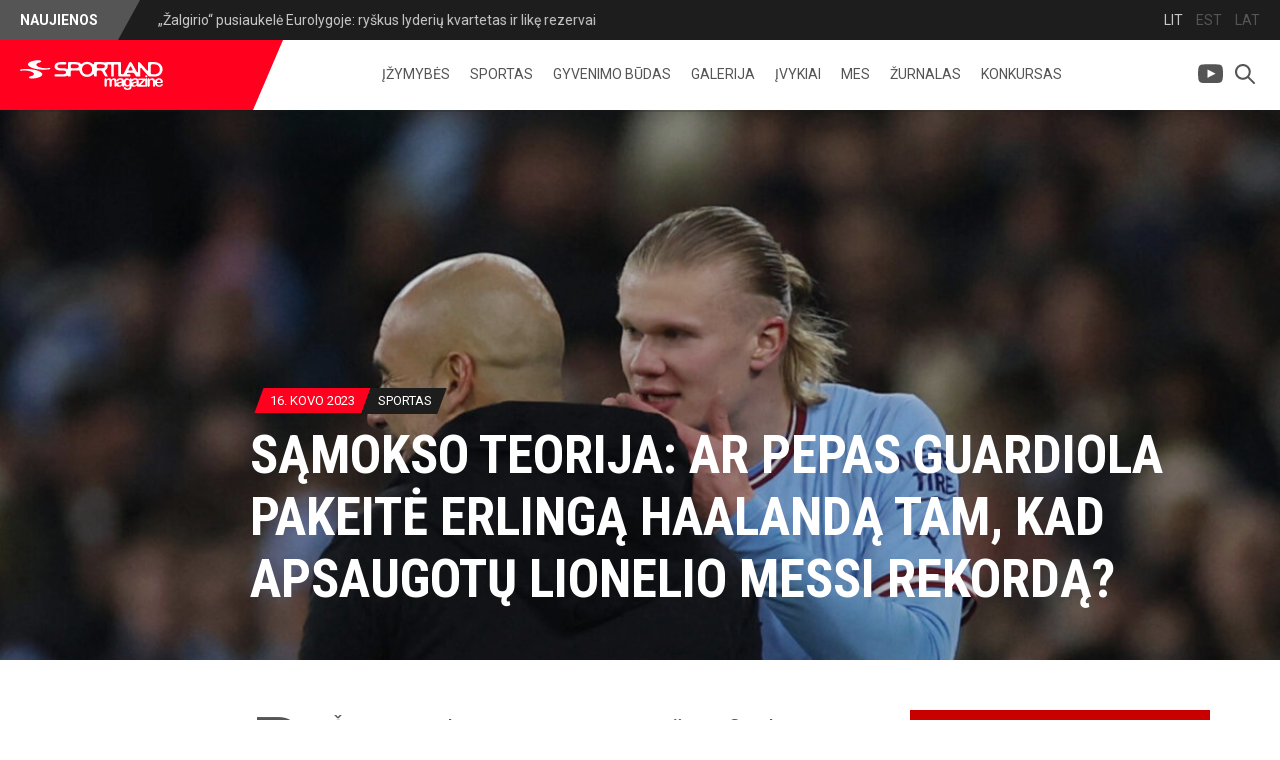

--- FILE ---
content_type: text/html; charset=UTF-8
request_url: https://sportland.lt/magazine/samokso-teorija-ar-pepas-guardiola-pakeite-erlinga-haalanda-tam-kad-apsaugotu-lionelio-messi-rekorda/
body_size: 14487
content:
<!DOCTYPE html>
<html lang="lt-LT" class="no-js">
<head>
	<meta charset="UTF-8">
	<meta name="viewport" content="width=device-width, initial-scale=1">

	<link rel="apple-touch-icon" sizes="180x180" href="https://sportland.lt/magazine/wp-content/themes/sportland-magazine-lt-wordpress-theme/images/favicon/apple-touch-icon.png?v=20170407">
	<link rel="icon" type="image/png" href="https://sportland.lt/magazine/wp-content/themes/sportland-magazine-lt-wordpress-theme/images/favicon/favicon-32x32.png?v=20170407" sizes="32x32">
	<link rel="icon" type="image/png" href="https://sportland.lt/magazine/wp-content/themes/sportland-magazine-lt-wordpress-theme/images/favicon/favicon-16x16.png?v=20170407" sizes="16x16">
	<link rel="manifest" href="https://sportland.lt/magazine/wp-content/themes/sportland-magazine-lt-wordpress-theme/images/favicon/manifest.json?v=20170407">
	<link rel="mask-icon" href="https://sportland.lt/magazine/wp-content/themes/sportland-magazine-lt-wordpress-theme/images/favicon/safari-pinned-tab.svg?v=20170407" color="#ff001f">
	<link rel="shortcut icon" href="https://sportland.lt/magazine/wp-content/themes/sportland-magazine-lt-wordpress-theme/images/favicon/favicon.ico?v=20170407">
	<meta name="apple-mobile-web-app-title" content="Sportland Magazine">
	<meta name="application-name" content="Sportland Magazine">
	<meta name="msapplication-config" content="https://sportland.lt/magazine/wp-content/themes/sportland-magazine-lt-wordpress-theme/images/favicon/browserconfig.xml?v=20170407">
	<meta name="theme-color" content="#ffffff">

	<script>(function(html){html.className = html.className.replace(/\bno-js\b/,'js')})(document.documentElement);</script>
<title>Sąmokso teorija: ar Pepas Guardiola pakeitė Erlingą Haalandą tam, kad apsaugotų Lionelio Messi rekordą? | Sportland Magazine</title>

<!-- Google Tag Manager for WordPress by gtm4wp.com -->
<script data-cfasync="false" data-pagespeed-no-defer>
	var gtm4wp_datalayer_name = "dataLayer";
	var dataLayer = dataLayer || [];
</script>
<!-- End Google Tag Manager for WordPress by gtm4wp.com -->
<!-- The SEO Framework by Sybre Waaijer -->
<link rel="canonical" href="https://sportland.lt/magazine/samokso-teorija-ar-pepas-guardiola-pakeite-erlinga-haalanda-tam-kad-apsaugotu-lionelio-messi-rekorda/" />
<meta name="description" content="Po Čempionų lygos antrojo etapo aštuntfinalio rungtynių, kuriose „Manchester City“ sutriuškino „RB Leipzig“ rezultatu 7:0, tarp Mančesterio klubo gerbėjų ir kai…" />
<meta property="og:type" content="article" />
<meta property="og:locale" content="lt_LT" />
<meta property="og:site_name" content="Sportland Magazine" />
<meta property="og:title" content="Sąmokso teorija: ar Pepas Guardiola pakeitė Erlingą Haalandą tam, kad apsaugotų Lionelio Messi rekordą? | Sportland Magazine" />
<meta property="og:description" content="Po Čempionų lygos antrojo etapo aštuntfinalio rungtynių, kuriose „Manchester City“ sutriuškino „RB Leipzig“ rezultatu 7:0, tarp Mančesterio klubo gerbėjų ir kai kurių futbolo specialistų ėmė sklisti…" />
<meta property="og:url" content="https://sportland.lt/magazine/samokso-teorija-ar-pepas-guardiola-pakeite-erlinga-haalanda-tam-kad-apsaugotu-lionelio-messi-rekorda/" />
<meta property="og:image" content="https://sportland.lt/magazine/wp-content/uploads/2023/03/47rs230314c700-e1678964337721.jpg" />
<meta property="og:image:width" content="1800" />
<meta property="og:image:height" content="1156" />
<meta property="article:published_time" content="2023-03-16T10:59:05+00:00" />
<meta property="article:modified_time" content="2023-03-16T10:59:05+00:00" />
<meta name="twitter:card" content="summary_large_image" />
<meta name="twitter:title" content="Sąmokso teorija: ar Pepas Guardiola pakeitė Erlingą Haalandą tam, kad apsaugotų Lionelio Messi rekordą? | Sportland Magazine" />
<meta name="twitter:description" content="Po Čempionų lygos antrojo etapo aštuntfinalio rungtynių, kuriose „Manchester City“ sutriuškino „RB Leipzig“ rezultatu 7:0, tarp Mančesterio klubo gerbėjų ir kai kurių futbolo specialistų ėmė sklisti…" />
<meta name="twitter:image" content="https://sportland.lt/magazine/wp-content/uploads/2023/03/47rs230314c700-e1678964337721.jpg" />
<script type="application/ld+json">{"@context":"https://schema.org","@graph":[{"@type":"WebSite","@id":"https://sportland.lt/magazine/#/schema/WebSite","url":"https://sportland.lt/magazine/","name":"Sportland Magazine","description":"Sportland Magazine didžiausio tiražo žurnalas apie sportą ir gyvenimo budą","inLanguage":"lt-LT","potentialAction":{"@type":"SearchAction","target":{"@type":"EntryPoint","urlTemplate":"https://sportland.lt/magazine/search/{search_term_string}/"},"query-input":"required name=search_term_string"},"publisher":{"@type":"Organization","@id":"https://sportland.lt/magazine/#/schema/Organization","name":"Sportland Magazine","url":"https://sportland.lt/magazine/"}},{"@type":"WebPage","@id":"https://sportland.lt/magazine/samokso-teorija-ar-pepas-guardiola-pakeite-erlinga-haalanda-tam-kad-apsaugotu-lionelio-messi-rekorda/","url":"https://sportland.lt/magazine/samokso-teorija-ar-pepas-guardiola-pakeite-erlinga-haalanda-tam-kad-apsaugotu-lionelio-messi-rekorda/","name":"Sąmokso teorija: ar Pepas Guardiola pakeitė Erlingą Haalandą tam, kad apsaugotų Lionelio Messi rekordą? | Sportland Magazine","description":"Po Čempionų lygos antrojo etapo aštuntfinalio rungtynių, kuriose „Manchester City“ sutriuškino „RB Leipzig“ rezultatu 7:0, tarp Mančesterio klubo gerbėjų ir kai…","inLanguage":"lt-LT","isPartOf":{"@id":"https://sportland.lt/magazine/#/schema/WebSite"},"breadcrumb":{"@type":"BreadcrumbList","@id":"https://sportland.lt/magazine/#/schema/BreadcrumbList","itemListElement":[{"@type":"ListItem","position":1,"item":"https://sportland.lt/magazine/","name":"Sportland Magazine"},{"@type":"ListItem","position":2,"item":"https://sportland.lt/magazine/sportas/","name":"Sportas"},{"@type":"ListItem","position":3,"name":"Sąmokso teorija: ar Pepas Guardiola pakeitė Erlingą Haalandą tam, kad apsaugotų Lionelio Messi rekordą?"}]},"potentialAction":{"@type":"ReadAction","target":"https://sportland.lt/magazine/samokso-teorija-ar-pepas-guardiola-pakeite-erlinga-haalanda-tam-kad-apsaugotu-lionelio-messi-rekorda/"},"datePublished":"2023-03-16T10:59:05+00:00","dateModified":"2023-03-16T10:59:05+00:00","author":{"@type":"Person","@id":"https://sportland.lt/magazine/#/schema/Person/612353483c1fab2185857b34020d327d","name":"Sportland"}}]}</script>
<!-- / The SEO Framework by Sybre Waaijer | 1.89ms meta | 0.10ms boot -->

<link rel='dns-prefetch' href='//sportland.lt' />
<link rel='dns-prefetch' href='//fonts.googleapis.com' />
<link rel="alternate" type="application/rss+xml" title="Sportland Magazine &raquo; Įrašų RSS srautas" href="https://sportland.lt/magazine/feed/" />
<link rel="alternate" type="application/rss+xml" title="Sportland Magazine &raquo; Komentarų RSS srautas" href="https://sportland.lt/magazine/comments/feed/" />
<link rel="alternate" title="oEmbed (JSON)" type="application/json+oembed" href="https://sportland.lt/magazine/wp-json/oembed/1.0/embed?url=https%3A%2F%2Fsportland.lt%2Fmagazine%2Fsamokso-teorija-ar-pepas-guardiola-pakeite-erlinga-haalanda-tam-kad-apsaugotu-lionelio-messi-rekorda%2F" />
<link rel="alternate" title="oEmbed (XML)" type="text/xml+oembed" href="https://sportland.lt/magazine/wp-json/oembed/1.0/embed?url=https%3A%2F%2Fsportland.lt%2Fmagazine%2Fsamokso-teorija-ar-pepas-guardiola-pakeite-erlinga-haalanda-tam-kad-apsaugotu-lionelio-messi-rekorda%2F&#038;format=xml" />
<style id='wp-img-auto-sizes-contain-inline-css' type='text/css'>
img:is([sizes=auto i],[sizes^="auto," i]){contain-intrinsic-size:3000px 1500px}
/*# sourceURL=wp-img-auto-sizes-contain-inline-css */
</style>
<style id='wp-emoji-styles-inline-css' type='text/css'>

	img.wp-smiley, img.emoji {
		display: inline !important;
		border: none !important;
		box-shadow: none !important;
		height: 1em !important;
		width: 1em !important;
		margin: 0 0.07em !important;
		vertical-align: -0.1em !important;
		background: none !important;
		padding: 0 !important;
	}
/*# sourceURL=wp-emoji-styles-inline-css */
</style>
<style id='wp-block-library-inline-css' type='text/css'>
:root{--wp-block-synced-color:#7a00df;--wp-block-synced-color--rgb:122,0,223;--wp-bound-block-color:var(--wp-block-synced-color);--wp-editor-canvas-background:#ddd;--wp-admin-theme-color:#007cba;--wp-admin-theme-color--rgb:0,124,186;--wp-admin-theme-color-darker-10:#006ba1;--wp-admin-theme-color-darker-10--rgb:0,107,160.5;--wp-admin-theme-color-darker-20:#005a87;--wp-admin-theme-color-darker-20--rgb:0,90,135;--wp-admin-border-width-focus:2px}@media (min-resolution:192dpi){:root{--wp-admin-border-width-focus:1.5px}}.wp-element-button{cursor:pointer}:root .has-very-light-gray-background-color{background-color:#eee}:root .has-very-dark-gray-background-color{background-color:#313131}:root .has-very-light-gray-color{color:#eee}:root .has-very-dark-gray-color{color:#313131}:root .has-vivid-green-cyan-to-vivid-cyan-blue-gradient-background{background:linear-gradient(135deg,#00d084,#0693e3)}:root .has-purple-crush-gradient-background{background:linear-gradient(135deg,#34e2e4,#4721fb 50%,#ab1dfe)}:root .has-hazy-dawn-gradient-background{background:linear-gradient(135deg,#faaca8,#dad0ec)}:root .has-subdued-olive-gradient-background{background:linear-gradient(135deg,#fafae1,#67a671)}:root .has-atomic-cream-gradient-background{background:linear-gradient(135deg,#fdd79a,#004a59)}:root .has-nightshade-gradient-background{background:linear-gradient(135deg,#330968,#31cdcf)}:root .has-midnight-gradient-background{background:linear-gradient(135deg,#020381,#2874fc)}:root{--wp--preset--font-size--normal:16px;--wp--preset--font-size--huge:42px}.has-regular-font-size{font-size:1em}.has-larger-font-size{font-size:2.625em}.has-normal-font-size{font-size:var(--wp--preset--font-size--normal)}.has-huge-font-size{font-size:var(--wp--preset--font-size--huge)}.has-text-align-center{text-align:center}.has-text-align-left{text-align:left}.has-text-align-right{text-align:right}.has-fit-text{white-space:nowrap!important}#end-resizable-editor-section{display:none}.aligncenter{clear:both}.items-justified-left{justify-content:flex-start}.items-justified-center{justify-content:center}.items-justified-right{justify-content:flex-end}.items-justified-space-between{justify-content:space-between}.screen-reader-text{border:0;clip-path:inset(50%);height:1px;margin:-1px;overflow:hidden;padding:0;position:absolute;width:1px;word-wrap:normal!important}.screen-reader-text:focus{background-color:#ddd;clip-path:none;color:#444;display:block;font-size:1em;height:auto;left:5px;line-height:normal;padding:15px 23px 14px;text-decoration:none;top:5px;width:auto;z-index:100000}html :where(.has-border-color){border-style:solid}html :where([style*=border-top-color]){border-top-style:solid}html :where([style*=border-right-color]){border-right-style:solid}html :where([style*=border-bottom-color]){border-bottom-style:solid}html :where([style*=border-left-color]){border-left-style:solid}html :where([style*=border-width]){border-style:solid}html :where([style*=border-top-width]){border-top-style:solid}html :where([style*=border-right-width]){border-right-style:solid}html :where([style*=border-bottom-width]){border-bottom-style:solid}html :where([style*=border-left-width]){border-left-style:solid}html :where(img[class*=wp-image-]){height:auto;max-width:100%}:where(figure){margin:0 0 1em}html :where(.is-position-sticky){--wp-admin--admin-bar--position-offset:var(--wp-admin--admin-bar--height,0px)}@media screen and (max-width:600px){html :where(.is-position-sticky){--wp-admin--admin-bar--position-offset:0px}}

/*# sourceURL=wp-block-library-inline-css */
</style><style id='global-styles-inline-css' type='text/css'>
:root{--wp--preset--aspect-ratio--square: 1;--wp--preset--aspect-ratio--4-3: 4/3;--wp--preset--aspect-ratio--3-4: 3/4;--wp--preset--aspect-ratio--3-2: 3/2;--wp--preset--aspect-ratio--2-3: 2/3;--wp--preset--aspect-ratio--16-9: 16/9;--wp--preset--aspect-ratio--9-16: 9/16;--wp--preset--color--black: #000000;--wp--preset--color--cyan-bluish-gray: #abb8c3;--wp--preset--color--white: #ffffff;--wp--preset--color--pale-pink: #f78da7;--wp--preset--color--vivid-red: #cf2e2e;--wp--preset--color--luminous-vivid-orange: #ff6900;--wp--preset--color--luminous-vivid-amber: #fcb900;--wp--preset--color--light-green-cyan: #7bdcb5;--wp--preset--color--vivid-green-cyan: #00d084;--wp--preset--color--pale-cyan-blue: #8ed1fc;--wp--preset--color--vivid-cyan-blue: #0693e3;--wp--preset--color--vivid-purple: #9b51e0;--wp--preset--gradient--vivid-cyan-blue-to-vivid-purple: linear-gradient(135deg,rgb(6,147,227) 0%,rgb(155,81,224) 100%);--wp--preset--gradient--light-green-cyan-to-vivid-green-cyan: linear-gradient(135deg,rgb(122,220,180) 0%,rgb(0,208,130) 100%);--wp--preset--gradient--luminous-vivid-amber-to-luminous-vivid-orange: linear-gradient(135deg,rgb(252,185,0) 0%,rgb(255,105,0) 100%);--wp--preset--gradient--luminous-vivid-orange-to-vivid-red: linear-gradient(135deg,rgb(255,105,0) 0%,rgb(207,46,46) 100%);--wp--preset--gradient--very-light-gray-to-cyan-bluish-gray: linear-gradient(135deg,rgb(238,238,238) 0%,rgb(169,184,195) 100%);--wp--preset--gradient--cool-to-warm-spectrum: linear-gradient(135deg,rgb(74,234,220) 0%,rgb(151,120,209) 20%,rgb(207,42,186) 40%,rgb(238,44,130) 60%,rgb(251,105,98) 80%,rgb(254,248,76) 100%);--wp--preset--gradient--blush-light-purple: linear-gradient(135deg,rgb(255,206,236) 0%,rgb(152,150,240) 100%);--wp--preset--gradient--blush-bordeaux: linear-gradient(135deg,rgb(254,205,165) 0%,rgb(254,45,45) 50%,rgb(107,0,62) 100%);--wp--preset--gradient--luminous-dusk: linear-gradient(135deg,rgb(255,203,112) 0%,rgb(199,81,192) 50%,rgb(65,88,208) 100%);--wp--preset--gradient--pale-ocean: linear-gradient(135deg,rgb(255,245,203) 0%,rgb(182,227,212) 50%,rgb(51,167,181) 100%);--wp--preset--gradient--electric-grass: linear-gradient(135deg,rgb(202,248,128) 0%,rgb(113,206,126) 100%);--wp--preset--gradient--midnight: linear-gradient(135deg,rgb(2,3,129) 0%,rgb(40,116,252) 100%);--wp--preset--font-size--small: 13px;--wp--preset--font-size--medium: 20px;--wp--preset--font-size--large: 36px;--wp--preset--font-size--x-large: 42px;--wp--preset--spacing--20: 0.44rem;--wp--preset--spacing--30: 0.67rem;--wp--preset--spacing--40: 1rem;--wp--preset--spacing--50: 1.5rem;--wp--preset--spacing--60: 2.25rem;--wp--preset--spacing--70: 3.38rem;--wp--preset--spacing--80: 5.06rem;--wp--preset--shadow--natural: 6px 6px 9px rgba(0, 0, 0, 0.2);--wp--preset--shadow--deep: 12px 12px 50px rgba(0, 0, 0, 0.4);--wp--preset--shadow--sharp: 6px 6px 0px rgba(0, 0, 0, 0.2);--wp--preset--shadow--outlined: 6px 6px 0px -3px rgb(255, 255, 255), 6px 6px rgb(0, 0, 0);--wp--preset--shadow--crisp: 6px 6px 0px rgb(0, 0, 0);}:where(.is-layout-flex){gap: 0.5em;}:where(.is-layout-grid){gap: 0.5em;}body .is-layout-flex{display: flex;}.is-layout-flex{flex-wrap: wrap;align-items: center;}.is-layout-flex > :is(*, div){margin: 0;}body .is-layout-grid{display: grid;}.is-layout-grid > :is(*, div){margin: 0;}:where(.wp-block-columns.is-layout-flex){gap: 2em;}:where(.wp-block-columns.is-layout-grid){gap: 2em;}:where(.wp-block-post-template.is-layout-flex){gap: 1.25em;}:where(.wp-block-post-template.is-layout-grid){gap: 1.25em;}.has-black-color{color: var(--wp--preset--color--black) !important;}.has-cyan-bluish-gray-color{color: var(--wp--preset--color--cyan-bluish-gray) !important;}.has-white-color{color: var(--wp--preset--color--white) !important;}.has-pale-pink-color{color: var(--wp--preset--color--pale-pink) !important;}.has-vivid-red-color{color: var(--wp--preset--color--vivid-red) !important;}.has-luminous-vivid-orange-color{color: var(--wp--preset--color--luminous-vivid-orange) !important;}.has-luminous-vivid-amber-color{color: var(--wp--preset--color--luminous-vivid-amber) !important;}.has-light-green-cyan-color{color: var(--wp--preset--color--light-green-cyan) !important;}.has-vivid-green-cyan-color{color: var(--wp--preset--color--vivid-green-cyan) !important;}.has-pale-cyan-blue-color{color: var(--wp--preset--color--pale-cyan-blue) !important;}.has-vivid-cyan-blue-color{color: var(--wp--preset--color--vivid-cyan-blue) !important;}.has-vivid-purple-color{color: var(--wp--preset--color--vivid-purple) !important;}.has-black-background-color{background-color: var(--wp--preset--color--black) !important;}.has-cyan-bluish-gray-background-color{background-color: var(--wp--preset--color--cyan-bluish-gray) !important;}.has-white-background-color{background-color: var(--wp--preset--color--white) !important;}.has-pale-pink-background-color{background-color: var(--wp--preset--color--pale-pink) !important;}.has-vivid-red-background-color{background-color: var(--wp--preset--color--vivid-red) !important;}.has-luminous-vivid-orange-background-color{background-color: var(--wp--preset--color--luminous-vivid-orange) !important;}.has-luminous-vivid-amber-background-color{background-color: var(--wp--preset--color--luminous-vivid-amber) !important;}.has-light-green-cyan-background-color{background-color: var(--wp--preset--color--light-green-cyan) !important;}.has-vivid-green-cyan-background-color{background-color: var(--wp--preset--color--vivid-green-cyan) !important;}.has-pale-cyan-blue-background-color{background-color: var(--wp--preset--color--pale-cyan-blue) !important;}.has-vivid-cyan-blue-background-color{background-color: var(--wp--preset--color--vivid-cyan-blue) !important;}.has-vivid-purple-background-color{background-color: var(--wp--preset--color--vivid-purple) !important;}.has-black-border-color{border-color: var(--wp--preset--color--black) !important;}.has-cyan-bluish-gray-border-color{border-color: var(--wp--preset--color--cyan-bluish-gray) !important;}.has-white-border-color{border-color: var(--wp--preset--color--white) !important;}.has-pale-pink-border-color{border-color: var(--wp--preset--color--pale-pink) !important;}.has-vivid-red-border-color{border-color: var(--wp--preset--color--vivid-red) !important;}.has-luminous-vivid-orange-border-color{border-color: var(--wp--preset--color--luminous-vivid-orange) !important;}.has-luminous-vivid-amber-border-color{border-color: var(--wp--preset--color--luminous-vivid-amber) !important;}.has-light-green-cyan-border-color{border-color: var(--wp--preset--color--light-green-cyan) !important;}.has-vivid-green-cyan-border-color{border-color: var(--wp--preset--color--vivid-green-cyan) !important;}.has-pale-cyan-blue-border-color{border-color: var(--wp--preset--color--pale-cyan-blue) !important;}.has-vivid-cyan-blue-border-color{border-color: var(--wp--preset--color--vivid-cyan-blue) !important;}.has-vivid-purple-border-color{border-color: var(--wp--preset--color--vivid-purple) !important;}.has-vivid-cyan-blue-to-vivid-purple-gradient-background{background: var(--wp--preset--gradient--vivid-cyan-blue-to-vivid-purple) !important;}.has-light-green-cyan-to-vivid-green-cyan-gradient-background{background: var(--wp--preset--gradient--light-green-cyan-to-vivid-green-cyan) !important;}.has-luminous-vivid-amber-to-luminous-vivid-orange-gradient-background{background: var(--wp--preset--gradient--luminous-vivid-amber-to-luminous-vivid-orange) !important;}.has-luminous-vivid-orange-to-vivid-red-gradient-background{background: var(--wp--preset--gradient--luminous-vivid-orange-to-vivid-red) !important;}.has-very-light-gray-to-cyan-bluish-gray-gradient-background{background: var(--wp--preset--gradient--very-light-gray-to-cyan-bluish-gray) !important;}.has-cool-to-warm-spectrum-gradient-background{background: var(--wp--preset--gradient--cool-to-warm-spectrum) !important;}.has-blush-light-purple-gradient-background{background: var(--wp--preset--gradient--blush-light-purple) !important;}.has-blush-bordeaux-gradient-background{background: var(--wp--preset--gradient--blush-bordeaux) !important;}.has-luminous-dusk-gradient-background{background: var(--wp--preset--gradient--luminous-dusk) !important;}.has-pale-ocean-gradient-background{background: var(--wp--preset--gradient--pale-ocean) !important;}.has-electric-grass-gradient-background{background: var(--wp--preset--gradient--electric-grass) !important;}.has-midnight-gradient-background{background: var(--wp--preset--gradient--midnight) !important;}.has-small-font-size{font-size: var(--wp--preset--font-size--small) !important;}.has-medium-font-size{font-size: var(--wp--preset--font-size--medium) !important;}.has-large-font-size{font-size: var(--wp--preset--font-size--large) !important;}.has-x-large-font-size{font-size: var(--wp--preset--font-size--x-large) !important;}
/*# sourceURL=global-styles-inline-css */
</style>

<style id='classic-theme-styles-inline-css' type='text/css'>
/*! This file is auto-generated */
.wp-block-button__link{color:#fff;background-color:#32373c;border-radius:9999px;box-shadow:none;text-decoration:none;padding:calc(.667em + 2px) calc(1.333em + 2px);font-size:1.125em}.wp-block-file__button{background:#32373c;color:#fff;text-decoration:none}
/*# sourceURL=/wp-includes/css/classic-themes.min.css */
</style>
<link rel='stylesheet' id='google-fonts-css' href='//fonts.googleapis.com/css?family=Roboto+Condensed:700|Roboto:400,400i,700&#038;subset=latin-ext' type='text/css' media='screen' />
<link rel='stylesheet' id='spomag-style-css' href='https://sportland.lt/magazine/wp-content/themes/sportland-magazine-lt-wordpress-theme/styles/css/global.css?ver=1527594885' type='text/css' media='screen' />
<script type="text/javascript" src="https://sportland.lt/magazine/wp-includes/js/jquery/jquery.min.js?ver=3.7.1" id="jquery-core-js"></script>
<script type="text/javascript" src="https://sportland.lt/magazine/wp-includes/js/jquery/jquery-migrate.min.js?ver=3.4.1" id="jquery-migrate-js"></script>
<link rel="https://api.w.org/" href="https://sportland.lt/magazine/wp-json/" /><link rel="alternate" title="JSON" type="application/json" href="https://sportland.lt/magazine/wp-json/wp/v2/posts/23462" /><link rel="EditURI" type="application/rsd+xml" title="RSD" href="https://sportland.lt/magazine/xmlrpc.php?rsd" />

		<!-- GA Google Analytics @ https://m0n.co/ga -->
		<script>
			(function(i,s,o,g,r,a,m){i['GoogleAnalyticsObject']=r;i[r]=i[r]||function(){
			(i[r].q=i[r].q||[]).push(arguments)},i[r].l=1*new Date();a=s.createElement(o),
			m=s.getElementsByTagName(o)[0];a.async=1;a.src=g;m.parentNode.insertBefore(a,m)
			})(window,document,'script','https://www.google-analytics.com/analytics.js','ga');
			ga('create', 'UA-4897530-47', 'auto');
			ga('set', 'anonymizeIp', true);
			ga('send', 'pageview');
		</script>

	
<!-- Google Tag Manager for WordPress by gtm4wp.com -->
<!-- GTM Container placement set to automatic -->
<script data-cfasync="false" data-pagespeed-no-defer>
	var dataLayer_content = {"pagePostType":"post","pagePostType2":"single-post","pageCategory":["sportas"],"pageAttributes":["futbolas"],"pagePostAuthor":"Sportland"};
	dataLayer.push( dataLayer_content );
</script>
<script data-cfasync="false" data-pagespeed-no-defer>
(function(w,d,s,l,i){w[l]=w[l]||[];w[l].push({'gtm.start':
new Date().getTime(),event:'gtm.js'});var f=d.getElementsByTagName(s)[0],
j=d.createElement(s),dl=l!='dataLayer'?'&l='+l:'';j.async=true;j.src=
'//www.googletagmanager.com/gtm.js?id='+i+dl;f.parentNode.insertBefore(j,f);
})(window,document,'script','dataLayer','GTM-N5ZZ9BT');
</script>
<!-- End Google Tag Manager for WordPress by gtm4wp.com -->		<style type="text/css" id="wp-custom-css">
			/*
You can add your own CSS here.

Click the help icon above to learn more.
*/

body > main > div > div.o-wrap.o-wrap--single-post > div > div.o-layout__main > article > div > h2 {
    font-size: 18px;
    text-transform: none;
    font-family: roboto,Tahoma,sans-serif;
    color: #555555;
}

.c-sharer {
    display: none;
}		</style>
		</head>
<body class="wp-singular post-template-default single single-post postid-23462 single-format-standard wp-theme-sportland-magazine-lt-wordpress-theme">




<header class="c-header">

	<div class="c-ticker">
	<div class="o-wrap">
		<div class="c-ticker__label">Naujienos</div>
		<ul class="c-ticker__list">
				<li class="c-ticker__list-item"><a href="https://sportland.lt/magazine/zalgirio-pusiaukele-eurolygoje-ryskus-lyderiu-kvartetas-ir-like-rezervai/">„Žalgirio“ pusiaukelė Eurolygoje: ryškus lyderių kvartetas ir likę rezervai</a></li>
				<li class="c-ticker__list-item"><a href="https://sportland.lt/magazine/ziemos-futbolo-turgus-ryskiausi-perejimai-ir-brestantys-sandoriai/">Žiemos futbolo turgus: ryškiausi perėjimai ir bręstantys sandoriai</a></li>
				<li class="c-ticker__list-item"><a href="https://sportland.lt/magazine/metu-alpinistas-s-damulevicius-apie-kalnu-sachmatus-islikima-mirties-zonoje-ir-kita-tiksla/">Metų alpinistas S. Damulevičius – apie kalnų šachmatus, išlikimą „mirties zonoje“ ir kitą tikslą</a></li>
				<li class="c-ticker__list-item"><a href="https://sportland.lt/magazine/lietuvos-krepsinio-metai-sali-suvienijusi-vyru-rinktine-atsisveikinimas-ir-stebuklingas-pasirodymas/">Lietuvos krepšinio metai: šalį suvienijusi vyrų rinktinė, atsisveikinimas ir stebuklingas pasirodymas</a></li>
				<li class="c-ticker__list-item"><a href="https://sportland.lt/magazine/uzsienyje-atsiskleidziantis-simas-ignatavicius-nauja-lietuviska-nhl-viltis/">Užsienyje atsiskleidžiantis Simas Ignatavičius – nauja lietuviška NHL viltis</a></li>
				<li class="c-ticker__list-item"><a href="https://sportland.lt/magazine/lietuvos-akrobatinio-slidinejimo-talentas-p-baniulis-kryptingai-arteja-link-pasaulio-elito/">Lietuvos akrobatinio slidinėjimo talentas P. Baniulis kryptingai artėja link pasaulio elito</a></li>
				<li class="c-ticker__list-item"><a href="https://sportland.lt/magazine/man-city-geda-norvegijoje-tarp-didziausiu-cempionu-lygos-siurprizu/">„Man City“ gėda Norvegijoje – tarp didžiausių Čempionų lygos siurprizų</a></li>
				<li class="c-ticker__list-item"><a href="https://sportland.lt/magazine/pagarbos-begimas-sausi-olimpietes-v-zusinaites-patarimai/">Pagarbos bėgimas sausį: olimpietės V. Žūsinaitės patarimai</a></li>
				<li class="c-ticker__list-item"><a href="https://sportland.lt/magazine/treneris-m-jusis-apie-darba-su-kurciaisiais-lengvaatleciais-ir-pasaulio-rekordo-vilti/">Treneris M. Jusis – apie darbą su kurčiaisiais lengvaatlečiais ir pasaulio rekordo viltį</a></li>
				<li class="c-ticker__list-item"><a href="https://sportland.lt/magazine/snieglentininka-m-morauska-siu-metu-ziema-dziugina-gerai-ir-sportui-ir-kurybai/">Snieglentininką M. Morauską šių metų žiema džiugina: gerai ir sportui, ir kūrybai</a></li>
			</ul>
		<ul class="c-ticker__lang-switcher">
			<li><a href="http://sportlandmagazine.com/lit/">LIT</a></li>
			<li><a href="http://sportlandmagazine.com/est/">EST</a></li>
			<li><a href="http://sportlandmagazine.com/lat/">LAT</a></li>
		</ul>
	</div>
</div>

	<div class="o-wrap">
		<div class="c-header__logo">
			<a href="https://sportland.lt/magazine">
				<img src="https://sportland.lt/magazine/wp-content/themes/sportland-magazine-lt-wordpress-theme/images/logo.svg">
			</a>
		</div>

		<button class="c-button c-button--menu js-trigger-menu">Meniu</button>

		<nav class="c-nav"><ul id="menu-main-navigation-menu" class="menu"><li id="menu-item-936" class="menu-item menu-item-type-taxonomy menu-item-object-category menu-item-has-children menu-item-936"><a href="https://sportland.lt/magazine/izymybes/">Įžymybės</a>
<ul class="sub-menu">
	<li id="menu-item-1278" class="menu-item menu-item-type-taxonomy menu-item-object-post_tag menu-item-1278"><a href="https://sportland.lt/magazine/virselio-istorija/">Viršelio istorija</a></li>
	<li id="menu-item-1281" class="menu-item menu-item-type-taxonomy menu-item-object-post_tag menu-item-1281"><a href="https://sportland.lt/magazine/sporto-zvaigzdes/">Sporto žvaigždės</a></li>
	<li id="menu-item-1279" class="menu-item menu-item-type-taxonomy menu-item-object-post_tag menu-item-1279"><a href="https://sportland.lt/magazine/gyvenimo-istorijos/">Gyvenimo istorijos</a></li>
</ul>
</li>
<li id="menu-item-937" class="menu-item menu-item-type-taxonomy menu-item-object-category current-post-ancestor current-menu-parent current-post-parent menu-item-has-children menu-item-937"><a href="https://sportland.lt/magazine/sportas/">Sportas</a>
<ul class="sub-menu">
	<li id="menu-item-2897" class="menu-item menu-item-type-taxonomy menu-item-object-post_tag menu-item-2897"><a href="https://sportland.lt/magazine/ziemos-sportas/">Žiemos sportas</a></li>
	<li id="menu-item-7406" class="menu-item menu-item-type-taxonomy menu-item-object-post_tag menu-item-7406"><a href="https://sportland.lt/magazine/ledo-ritulys/">Ledo ritulys</a></li>
	<li id="menu-item-7407" class="menu-item menu-item-type-taxonomy menu-item-object-post_tag menu-item-7407"><a href="https://sportland.lt/magazine/slidinejimas/">Slidinėjimas</a></li>
	<li id="menu-item-1282" class="menu-item menu-item-type-taxonomy menu-item-object-post_tag menu-item-1282"><a href="https://sportland.lt/magazine/begimas/">Bėgimas</a></li>
	<li id="menu-item-1284" class="menu-item menu-item-type-taxonomy menu-item-object-post_tag menu-item-1284"><a href="https://sportland.lt/magazine/futbolas/">Futbolas</a></li>
	<li id="menu-item-1285" class="menu-item menu-item-type-taxonomy menu-item-object-post_tag menu-item-1285"><a href="https://sportland.lt/magazine/krepsinis/">Krepšinis</a></li>
	<li id="menu-item-1293" class="menu-item menu-item-type-taxonomy menu-item-object-post_tag menu-item-1293"><a href="https://sportland.lt/magazine/plaukimas/">Plaukimas</a></li>
	<li id="menu-item-1286" class="menu-item menu-item-type-taxonomy menu-item-object-post_tag menu-item-1286"><a href="https://sportland.lt/magazine/dviratisrieduciai/">Dviratis/Riedučiai</a></li>
	<li id="menu-item-1283" class="menu-item menu-item-type-taxonomy menu-item-object-post_tag menu-item-1283"><a href="https://sportland.lt/magazine/treniruotes/">Treniruotės</a></li>
	<li id="menu-item-1294" class="menu-item menu-item-type-taxonomy menu-item-object-post_tag menu-item-1294"><a href="https://sportland.lt/magazine/treneris/">Treneris</a></li>
	<li id="menu-item-1289" class="menu-item menu-item-type-taxonomy menu-item-object-post_tag menu-item-1289"><a href="https://sportland.lt/magazine/laisvalaikis/">Laisvalaikis</a></li>
	<li id="menu-item-1287" class="menu-item menu-item-type-taxonomy menu-item-object-post_tag menu-item-1287"><a href="https://sportland.lt/magazine/tenisas/">Tenisas</a></li>
	<li id="menu-item-2894" class="menu-item menu-item-type-taxonomy menu-item-object-post_tag menu-item-2894"><a href="https://sportland.lt/magazine/tinklinis/">Tinklinis</a></li>
	<li id="menu-item-1292" class="menu-item menu-item-type-taxonomy menu-item-object-post_tag menu-item-1292"><a href="https://sportland.lt/magazine/buriavimasbanglentes/">Buriavimas/Banglentės</a></li>
	<li id="menu-item-1288" class="menu-item menu-item-type-taxonomy menu-item-object-post_tag menu-item-1288"><a href="https://sportland.lt/magazine/sportas-saleje/">Sportas salėje</a></li>
	<li id="menu-item-2895" class="menu-item menu-item-type-taxonomy menu-item-object-post_tag menu-item-2895"><a href="https://sportland.lt/magazine/rankinis/">Rankinis</a></li>
	<li id="menu-item-2896" class="menu-item menu-item-type-taxonomy menu-item-object-post_tag menu-item-2896"><a href="https://sportland.lt/magazine/lengvoji-atletika/">Lengvoji atletika</a></li>
	<li id="menu-item-1290" class="menu-item menu-item-type-taxonomy menu-item-object-post_tag menu-item-1290"><a href="https://sportland.lt/magazine/sportas-laisvalaikiu/">Sportas laisvalaikiui</a></li>
</ul>
</li>
<li id="menu-item-938" class="menu-item menu-item-type-taxonomy menu-item-object-category menu-item-has-children menu-item-938"><a href="https://sportland.lt/magazine/gyvenimo-budas/">Gyvenimo būdas</a>
<ul class="sub-menu">
	<li id="menu-item-9230" class="menu-item menu-item-type-taxonomy menu-item-object-post_tag menu-item-9230"><a href="https://sportland.lt/magazine/karsta-naujiena/">Karšta naujiena</a></li>
	<li id="menu-item-1295" class="menu-item menu-item-type-taxonomy menu-item-object-post_tag menu-item-1295"><a href="https://sportland.lt/magazine/naudinga/">Naudinga</a></li>
	<li id="menu-item-1296" class="menu-item menu-item-type-taxonomy menu-item-object-post_tag menu-item-1296"><a href="https://sportland.lt/magazine/judejimas/">Judėjimas</a></li>
	<li id="menu-item-1297" class="menu-item menu-item-type-taxonomy menu-item-object-post_tag menu-item-1297"><a href="https://sportland.lt/magazine/mityba/">Mityba</a></li>
</ul>
</li>
<li id="menu-item-934" class="menu-item menu-item-type-taxonomy menu-item-object-category menu-item-934"><a href="https://sportland.lt/magazine/galerija/">Galerija</a></li>
<li id="menu-item-939" class="menu-item menu-item-type-taxonomy menu-item-object-category menu-item-939"><a href="https://sportland.lt/magazine/ivykiai/">Įvykiai</a></li>
<li id="menu-item-935" class="menu-item menu-item-type-taxonomy menu-item-object-category menu-item-has-children menu-item-935"><a href="https://sportland.lt/magazine/mes/">Mes</a>
<ul class="sub-menu">
	<li id="menu-item-1298" class="menu-item menu-item-type-taxonomy menu-item-object-post_tag menu-item-1298"><a href="https://sportland.lt/magazine/parduotuves/">Parduotuvės</a></li>
	<li id="menu-item-1299" class="menu-item menu-item-type-taxonomy menu-item-object-post_tag menu-item-1299"><a href="https://sportland.lt/magazine/darbuotojai/">Darbuotojai</a></li>
</ul>
</li>
<li id="menu-item-941" class="menu-item menu-item-type-custom menu-item-object-custom menu-item-has-children menu-item-941"><a>Žurnalas</a>
<ul class="sub-menu">
	<li id="menu-item-9010" class="menu-item menu-item-type-taxonomy menu-item-object-post_tag menu-item-9010"><a href="https://sportland.lt/magazine/2017-vasara/">2017 vasara</a></li>
	<li id="menu-item-7409" class="menu-item menu-item-type-taxonomy menu-item-object-post_tag menu-item-7409"><a href="https://sportland.lt/magazine/2017-ziema/">2017 žiema</a></li>
	<li id="menu-item-7408" class="menu-item menu-item-type-taxonomy menu-item-object-post_tag menu-item-7408"><a href="https://sportland.lt/magazine/2016-vasara/">2016 vasara</a></li>
	<li id="menu-item-2899" class="menu-item menu-item-type-taxonomy menu-item-object-post_tag menu-item-2899"><a href="https://sportland.lt/magazine/2016-ziema/">2016 žiema</a></li>
	<li id="menu-item-943" class="menu-item menu-item-type-taxonomy menu-item-object-post_tag menu-item-943"><a href="https://sportland.lt/magazine/2015-vasara/">2015 vasara</a></li>
</ul>
</li>
<li id="menu-item-13206" class="menu-item menu-item-type-post_type menu-item-object-post menu-item-13206"><a href="https://sportland.lt/magazine/konkursas-isrink-menininka/">KONKURSAS</a></li>
</ul></nav>
		<nav class="c-sec-nav">
			<ul>
				<li class="u-hide-on-mobile">
					<a href="https://www.youtube.com/channel/UC6c9PPUjgF6AlFn7fTBwRdA" target="_blank">
						<svg class="c-icon c-icon--youtube">
							<use xlink:href="https://sportland.lt/magazine/wp-content/themes/sportland-magazine-lt-wordpress-theme/images/icons/icon-sprite.svg#youtube"/>
						</svg>
					</a>
				</li>
				<li>
					<a href="#search" class="js-trigger-inline-modal">
						<svg class="c-icon c-icon--loupe">
							<use xlink:href="https://sportland.lt/magazine/wp-content/themes/sportland-magazine-lt-wordpress-theme/images/icons/icon-sprite.svg#loupe"/>
						</svg>
					</a>
				</li>
			</ul>
		</nav>
	</div>
</header>

<div id="search" class="c-search-modal mfp-hide">
	<div class="o-wrap">
		<form role="search" method="get" class="c-search-form" action="https://sportland.lt/magazine/">
			<label>
				<span class="u-visually-hidden">Ieškoti</span>
				<input type="search" class="c-search-form__field" placeholder="Paieška..." value="" name="s" />
			</label>
			<input type="submit" class="c-search-form__submit" value="Paieška" />
		</form>
	</div>
</div>

<main>


<div class="js-single-post-wrap">

	<div id="sharer-23462" class="c-sharer-modal mfp-hide">
	
	<h2 class="c-sharer-modal__title"><span>Dalintis</span> „Sąmokso teorija: ar Pepas Guardiola pakeitė Erlingą Haalandą tam, kad apsaugotų Lionelio Messi rekordą?“</h2>

	<ul>
		<li>
			<a class="js-sharer-link " href="https://www.facebook.com/sharer/sharer.php?u=https%3A%2F%2Fsportland.lt%2Fmagazine%2Fsamokso-teorija-ar-pepas-guardiola-pakeite-erlinga-haalanda-tam-kad-apsaugotu-lionelio-messi-rekorda%2F">
				<svg class="c-icon c-icon--facebook">
					<use xlink:href="https://sportland.lt/magazine/wp-content/themes/sportland-magazine-lt-wordpress-theme/images/icons/icon-sprite.svg#facebook"/>
				</svg>
			</a>
		</li>

		<li>
			<a class="js-sharer-link" href="https://pinterest.com/pin/create/button/?url=https%3A%2F%2Fsportland.lt%2Fmagazine%2Fsamokso-teorija-ar-pepas-guardiola-pakeite-erlinga-haalanda-tam-kad-apsaugotu-lionelio-messi-rekorda%2F&#038;description=S%C4%85mokso+teorija%3A+ar+Pepas+Guardiola+pakeit%C4%97+Erling%C4%85+Haaland%C4%85+tam%2C+kad+apsaugot%C5%B3+Lionelio+Messi+rekord%C4%85%3F">
				<svg class="c-icon c-icon--pinterest">
					<use xlink:href="https://sportland.lt/magazine/wp-content/themes/sportland-magazine-lt-wordpress-theme/images/icons/icon-sprite.svg#pinterest"/>
				</svg>
			</a>
		</li>

		<li>
			<a class="js-sharer-link" href="https://twitter.com/intent/tweet?text=S%C4%85mokso+teorija%3A+ar+Pepas+Guardiola+pakeit%C4%97+Erling%C4%85+Haaland%C4%85+tam%2C+kad+apsaugot%C5%B3+Lionelio+Messi+rekord%C4%85%3F&#038;url=https%3A%2F%2Fsportland.lt%2Fmagazine%2Fsamokso-teorija-ar-pepas-guardiola-pakeite-erlinga-haalanda-tam-kad-apsaugotu-lionelio-messi-rekorda%2F">
				<svg class="c-icon c-icon--twitter">
					<use xlink:href="https://sportland.lt/magazine/wp-content/themes/sportland-magazine-lt-wordpress-theme/images/icons/icon-sprite.svg#twitter"/>
				</svg>
			</a>
		</li>

	</ul>

</div>

	<div class="c-hero">
		<div class="c-hero__blurred-bg" style="background-image: url(https://sportland.lt/magazine/wp-content/uploads/2023/03/47rs230314c700-e1678964337721-1200x771.jpg)"></div>
		<div class="o-wrap o-wrap--wide">
			<div class="c-hero__content" style="background-image: url(https://sportland.lt/magazine/wp-content/uploads/2023/03/47rs230314c700-e1678964337721-1200x771.jpg)">
				<div class="o-wrap o-wrap--single-post">
					<div class="c-hero__inner">

						<div class="c-hero__meta">
							<time class="c-hero__meta-pubtime" datetime="2023-03-16"><span>16. kovo 2023</span></time>

							<ul class="c-hero__meta-categories">
								<li><a href="https://sportland.lt/magazine/sportas/">Sportas</a></li>							</ul>
						</div>

						<h1 class="c-hero__title">Sąmokso teorija: ar Pepas Guardiola pakeitė Erlingą Haalandą tam, kad apsaugotų Lionelio Messi rekordą?</h1>
					</div>
				</div>
			</div>
		</div>
	</div>

	<div class="o-wrap o-wrap--single-post">

		<div class="o-layout o-layout--single-post">
			<div class="o-layout__main">

				<div class="c-sharer">
	<ul>
		<li>
			<a href="#sharer-23462" class="js-trigger-inline-modal">
				<svg class="c-icon">
					<use xlink:href="https://sportland.lt/magazine/wp-content/themes/sportland-magazine-lt-wordpress-theme/images/icons/icon-sprite.svg#arrow"/>
				</svg>
			</a>
		</li>
		<li>
			<a href="#comments-23462" class="js-scroll-nav">
				<svg class="c-icon">
					<use xlink:href="https://sportland.lt/magazine/wp-content/themes/sportland-magazine-lt-wordpress-theme/images/icons/icon-sprite.svg#speech-bubble"/>
				</svg>

				<div class="c-sharer__bubble c-sharer__bubble-comments">0</div>
			</a>
		</li>
		<!--
		<li>
			<a href="#">
				<svg class="c-icon">
					<use xlink:href="https://sportland.lt/magazine/wp-content/themes/sportland-magazine-lt-wordpress-theme/images/icons/icon-sprite.svg#heart"/>
				</svg>
			</a>
		</li>
		-->
	</ul>
</div>


				<article class="u-mb-6">
					<div class="c-body-copy">
						<p>Po Čempionų lygos antrojo etapo aštuntfinalio rungtynių, kuriose „Manchester City“ sutriuškino „RB Leipzig“ rezultatu 7:0, tarp Mančesterio klubo gerbėjų ir kai kurių futbolo specialistų ėmė sklisti spėlionės, kad 64-ąją minutę penkis įvarčius pelnęs <strong>Erlingas Haalandas</strong> buvo pakeistas specialiai – tam kad nebūtų sumuštas Lionelio Messi rekordas.</p>
<p>Atsakomosiose aštuntfinalio rungtynėse (pirmosios baigėsi rezultatu 1:1), Haalandas jau pirmajame kėlinyje atliko „hetriką“. Tačiau to norvegų įvarčių mašinai buvo negana ir antrajame kėlinyje puolėjas pridėjo dar du, taip pelnydamas 39 įvarčius šiame sezone ir tapdamas rezultatyviausiu sezono žaidėju „City“ istorijoje.</p>
<p>Vis dėlto rekordą kiek apkartino tai, kad Pepas Guardiola pakeitė puolėją vos 64-ąją miniutę atimdamas iš lyg ant sparnų žaidusio norvego galimybę per vienas ringtynes pasiekti dvigubą „hetriką“. E. Haalandas buvo akivaizdžiai nusivylęs tokiu sprendimu ir tai suprantama, nes nė vienas žaidėjęs nėra įmušęs šešių įvarčių per vienas Čempionų lygos rungtynes ir šis rekordas buvo ranka (o tiksliau – koja) pasiekamas.</p>
<figure id="attachment_23463" aria-describedby="caption-attachment-23463" style="width: 600px" class="wp-caption alignnone"><img fetchpriority="high" decoding="async" class="size-medium wp-image-23463" src="https://sportland.lt/magazine/wp-content/uploads/2023/03/47rs230314c700-600x454.jpg" alt="" width="600" height="454" /><figcaption id="caption-attachment-23463" class="wp-caption-text">Pepas Guardiola ir Erlingas Haalandas</figcaption></figure>
<p>Šis sprendimas iš karto sukėlė spekuliacijų bangą, kad Guardiola taip norėjo apsaugoti 2012 m. pasiektą L. Messi penkių įvarčių rekordą prieš Leverkuzeno „Bayer” Nou Camp stadione. Neaišku, ar taip pagalvojo ir E. Haalandas, bet savo nuomonę jis pasakė tiek treneriui išeidamas iš aikštės, tiek komandos draugui Kevinui De Bruyne.</p>
<p>Kadangi visiems buvo labai smalsu, ką jis pasakė, po rungtynių žurnalistams E. Haalandas atskleidė paslaptį: „Labai didžiuojuosi galėdamas žaisti Čempionų lygoje. Man labai patinka varžytis šiame čempionate. Kokia mano supergalia? Manau, kad po penkių pelnytų įvarčių galima drąsiai sakyti – mušti įvarčius. Išeidamas iš aikštės jam (Pepui Guardiolai) pasakiau: „Būčiau mielai atlikęs dvigubą „hetriką”. Bet ką padarysi.”</p>
<figure id="attachment_23464" aria-describedby="caption-attachment-23464" style="width: 600px" class="wp-caption alignnone"><img decoding="async" class="size-medium wp-image-23464" src="https://sportland.lt/magazine/wp-content/uploads/2023/03/imago_sp_0315_09330008_1025800659-600x400.jpg" alt="" width="600" height="400" /><figcaption id="caption-attachment-23464" class="wp-caption-text">Erlingas Haalandas</figcaption></figure>
<p>Ne mažiau nei puolėjo nuomonė, žurnalistams rūpejo ir trenerio sprendimo priežastys. Štai ką apie tai pasakė „Manchester City“ strategas: „Jei jis būtų pasiekęs šį rekordą būdamas vos 22-ejų metų, jam būtų nuobodu žaisti ateityje! Jis neturėtų tikslo, kurio galėtų siekti. Štai kodėl aš atlikau keitimą. Aš nežinojau apie Messi rekordą prieš Leverkuzeno klubą. Paprasčiausiai tada, kai jau rungtynės būna laimėtos, reikia duoti pažaisti ir kitiems žaidėjams. Taip, jis įmušė penkis įvarčius. Bėda ta, kad kiekvieną kartą jam neįmušus dviejų ar trijų įvarčių per rungtynes, jis bus kritikuojamas. Tokia tikrovė.“</p>
<p>Kaip bebūtų, „Manchester City“ bendru dviejų rungtynių rezultatu 8:1 pateko į ketvirtfinalį ir savo varžovą sužinos rytoj ištraukus burtus Nione, Šveicarijoje.</p>
<p><em>Parengta pagal užsienio spaudą</em><br />
<em>Šaltinis: sportbible.com</em><br />
<em>Nuotraukos: Scanpix</em></p>
					</div>
				</article>

				
					<div class="u-mb-6">
		<h2 class="u-h2 u-heading-bot-border">Susiję straipsniai</h2>
		<div class="o-block-grid o-block-grid--50">
			<div>
		
<article class="c-post-card">
		<a href="https://sportland.lt/magazine/aktyvus-laisvalaikis-sniege-kaip-prisijaukinti-slides/">
		<div class="c-post-card__image" style="background-image: url(https://sportland.lt/magazine/wp-content/uploads/2026/01/umbrasaite-image00002-e1769157315563-1200x620.jpg)"></div>
	</a>
	
	<div class="c-post-card__body">
		<h2 class="c-post-card__title">
			<a href="https://sportland.lt/magazine/aktyvus-laisvalaikis-sniege-kaip-prisijaukinti-slides/">Aktyvus laisvalaikis sniege: kaip prisijaukinti slides</a>
		</h2>
		<time class="c-post-card__pubtime" datetime="2026-01-23">23. sausio 2026</time>
		<ul class="c-post-card__categories">
			<li>
				<a href="https://sportland.lt/magazine/sportas/" rel="category tag">Sportas</a>			</li>
		</ul>
		<div class="c-post-card__excerpt">
			<p>Lietuvoje, kur žiemos kartais primena trumpą pauzę tarp lietaus sezonų, pastarasis mėnuo pagaliau leidžia slidinėtojams planuoti ne kelias dienas, o…</p>
		</div>
	</div>
</article>
		</div>
				<div>
		
<article class="c-post-card">
		<a href="https://sportland.lt/magazine/man-city-geda-norvegijoje-tarp-didziausiu-cempionu-lygos-siurprizu/">
		<div class="c-post-card__image" style="background-image: url(https://sportland.lt/magazine/wp-content/uploads/2026/01/Bodo-Glimt-futbolininkai-1200x800.jpg)"></div>
	</a>
	
	<div class="c-post-card__body">
		<h2 class="c-post-card__title">
			<a href="https://sportland.lt/magazine/man-city-geda-norvegijoje-tarp-didziausiu-cempionu-lygos-siurprizu/">„Man City“ gėda Norvegijoje – tarp didžiausių Čempionų lygos siurprizų</a>
		</h2>
		<time class="c-post-card__pubtime" datetime="2026-01-22">22. sausio 2026</time>
		<ul class="c-post-card__categories">
			<li>
				<a href="https://sportland.lt/magazine/sportas/" rel="category tag">Sportas</a>			</li>
		</ul>
		<div class="c-post-card__excerpt">
			<p>Norvegijos šaltyje antradienio vakarą sustingę Anglijos gigantai „Manchester City“ patyrė tikrą gėdą – nusileido kuklaus žvejų miesto „Bodo/Glimt“ komandai ir…</p>
		</div>
	</div>
</article>
		</div>
				</div>
	</div>


<div class="c-next-post">
	<p class="c-next-post__title">Sekantis straipsnis:</p>

	<a href="https://sportland.lt/magazine/lietuvos-rekordininke-r-miklyciute-suolininkas-su-kartimi-turi-buti-geras-sprinteris-ir-neblogas-gimnastas/" class="u-h3 js-next-post">
		<img class="c-next-post__img" src="https://sportland.lt/magazine/wp-content/uploads/2023/03/20230219_Alfredas_Pliadis_AL6_1879-e1678867504470.jpg">

		Lietuvos rekordininkė R. Miklyčiūtė: „Šuolininkas su kartimi turi būti geras sprinteris ir neblogas gimnastas“	</a>

	<p class="c-next-post__more">Važiuokite žemyn, kad matyti sekantį straipsnį</p>

	<svg class="c-icon">
		<use xlink:href="https://sportland.lt/magazine/wp-content/themes/sportland-magazine-lt-wordpress-theme/images/icons/icon-sprite.svg#double-arrow-down"/>
	</svg>
</div>


			</div>
			<div class="o-layout__aside">
				<div class="c-newsletter">
	<h3 class="c-newsletter__title u-h2">Gaukite populiariausius straipsnius tiesiai į savo el.paštą</h3>
	<p class="c-newsletter__subtitle">Prenumeruokite naujienlaiškį</p>

	<form class="c-newsletter__form" action="https://sportlandlt.sendsmaily.net/api/opt-in/" method="post">
		<input type="hidden" name="key" value="ItwIP6NFRRrghJ3aqU0eQztIbaGT6LxDHXQzSBcRWvA,">
		<input type="hidden" name="autoresponder" value="1">
		<input type="hidden" name="from_spomagweb" value="1">
		<!--
		<input type="hidden" name="success_url" value="https://sportland.lt/magazine/thanks">
		<input type="hidden" name="failure_url" value="http://www.sportland.ee/uudiskiri/error">
		-->
		<input type="email" name="email" placeholder="Jūsų el.pašto adresas" class="c-newsletter__form-field">
		<input type="submit" value="Prisijunkite" class="c-newsletter__form-submit">
	</form>
</div> <!-- /c-newsletter -->
<div class="js-sticky-ad"></div><div class="js-sticky-ad"></div>			</div>

		</div>

	</div> <!-- .o-wrap -->

</div> <!-- .js-single-post-wrap -->

</main>
<footer class="c-footer">
	<div class="o-wrap">
		<div class="o-block-grid o-block-grid--flex">

			<div class="c-footer__column">
				<a href="https://sportland.lt/magazine" class="c-footer__column-logo">
					<img src="https://sportland.lt/magazine/wp-content/themes/sportland-magazine-lt-wordpress-theme/images/logo.svg">
				</a>

				<p>Žurnalas „Sportland Magazine“ – tai didžiausio tiražo gyvenimo būdo ir sporto žurnalas Lietuvoje. Leidinys dalinamas geriausiems „Sportland“ klientams ir partneriams. Žurnalą taip pat galima gauti parduotuvėse „Sportland“ perkant už didesnę sumą. Leidinys dalinamas ir didesniuose sporto renginiuose.</p>

				<ul class="c-footer-social">
					<li>
						<a href="https://www.facebook.com/sportlandmagazine.lt/" target="_blank">
							<svg class="c-icon c-icon--facebook">
								<use xlink:href="https://sportland.lt/magazine/wp-content/themes/sportland-magazine-lt-wordpress-theme/images/icons/icon-sprite.svg#facebook"/>
							</svg>
						</a>
					</li>
					<li>
						<a href="https://www.instagram.com/sportlandlt/" target="_blank">
							<svg class="c-icon c-icon--instagram">
								<use xlink:href="https://sportland.lt/magazine/wp-content/themes/sportland-magazine-lt-wordpress-theme/images/icons/icon-sprite.svg#instagram"/>
							</svg>
						</a>
					</li>
					<li>
						<a href="https://www.youtube.com/channel/UC6c9PPUjgF6AlFn7fTBwRdA" target="_blank">
							<svg class="c-icon c-icon--youtube">
								<use xlink:href="https://sportland.lt/magazine/wp-content/themes/sportland-magazine-lt-wordpress-theme/images/icons/icon-sprite.svg#youtube"/>
							</svg>
						</a>
					</li>
				</ul>
			</div>

			
				<div class="c-footer__column">
					<h2>Kontaktai</h2>
<p>Sportland LT, UAB<br />
Šeimyniškių g. 3<br />
Vilnius, LT-09321, Lietuva<br />
+370 5 275 5012<br />
<a href="/cdn-cgi/l/email-protection#177e7971785764677865637b767973397b63"><span class="__cf_email__" data-cfemail="771e1911183704071805031b161913591b03">[email&#160;protected]</span></a></p>
				</div>

				
				<div class="c-footer__column">
					<h2>Apie</h2>
<ul>
<li><a href="http://188.226.135.245/imone/">Apie mus</a></li>
<li><a href="/cdn-cgi/l/email-protection#ef86818980af9c9f809d9b838e818bc1839b">Atsiųskite savo straipsnį</a></li>
<li><a href="https://www.sportland.lt">Sportland Lietuva puslapis</a></li>
<li><a href="https://www.sportlandmagazine.com/lit/privatumo-politika/">Privatumo Politika</a></li>
</ul>
				</div>

				
				<div class="c-footer__column">
					<h2>Parduotuvės</h2>
<ul>
<li><a href="https://www.sportland.lt/parduotuv%C4%97s" target="_blank" rel="noopener noreferrer">Sportland</a></li>
<li>Timberland</li>
<li>Sportland Outlet</li>
<li>SportsDirect</li>
</ul>
				</div>

				
		</div>
	</div>
</footer>
<script data-cfasync="false" src="/cdn-cgi/scripts/5c5dd728/cloudflare-static/email-decode.min.js"></script><script type="speculationrules">
{"prefetch":[{"source":"document","where":{"and":[{"href_matches":"/magazine/*"},{"not":{"href_matches":["/magazine/wp-*.php","/magazine/wp-admin/*","/magazine/wp-content/uploads/*","/magazine/wp-content/*","/magazine/wp-content/plugins/*","/magazine/wp-content/themes/sportland-magazine-lt-wordpress-theme/*","/magazine/*\\?(.+)"]}},{"not":{"selector_matches":"a[rel~=\"nofollow\"]"}},{"not":{"selector_matches":".no-prefetch, .no-prefetch a"}}]},"eagerness":"conservative"}]}
</script>
<script type="text/javascript" src="https://sportland.lt/magazine/wp-content/themes/sportland-magazine-lt-wordpress-theme/scripts/vendor/jquery.magnific-popup.min.js?ver=1495626470" id="magnific-popup-js"></script>
<script type="text/javascript" src="https://sportland.lt/magazine/wp-content/themes/sportland-magazine-lt-wordpress-theme/scripts/vendor/jquery.sticky-kit.min.js?ver=1495626471" id="sticky-kit-js"></script>
<script type="text/javascript" src="https://sportland.lt/magazine/wp-content/themes/sportland-magazine-lt-wordpress-theme/scripts/vendor/date_fns.min.js?ver=1495626469" id="date-fns-js"></script>
<script type="text/javascript" src="https://sportland.lt/magazine/wp-includes/js/imagesloaded.min.js?ver=5.0.0" id="imagesloaded-js"></script>
<script type="text/javascript" src="https://sportland.lt/magazine/wp-includes/js/masonry.min.js?ver=4.2.2" id="masonry-js"></script>
<script type="text/javascript" src="https://sportland.lt/magazine/wp-content/themes/sportland-magazine-lt-wordpress-theme/scripts/vendor/parsley.min.js?ver=1495626472" id="parsley-js"></script>
<script type="text/javascript" src="https://sportland.lt/magazine/wp-content/themes/sportland-magazine-lt-wordpress-theme/scripts/vendor/viewport-units-buggyfill.js?ver=1495626472" id="viewport-units-buggyfill-js"></script>
<script type="text/javascript" src="https://sportland.lt/magazine/wp-content/themes/sportland-magazine-lt-wordpress-theme/scripts/vendor/in-view.min.js?ver=1495626471" id="in-view-js"></script>
<script type="text/javascript" src="https://sportland.lt/magazine/wp-content/themes/sportland-magazine-lt-wordpress-theme/scripts/vendor/js.cookie.js?ver=1526828339" id="cookie-js-js"></script>
<script type="text/javascript" id="spomag-script-js-extra">
/* <![CDATA[ */
var ajax_var = {"url":"https://sportland.lt/magazine/wp-admin/admin-ajax.php","nonce":"f65e64b436"};
var global_var = {"home_url":"https://sportland.lt/magazine","theme_url":"https://sportland.lt/magazine/wp-content/themes/sportland-magazine-lt-wordpress-theme","i18n_category":"Kategorijos","i18n_author":"Autorius","i18n_title":"Pavadinimas"};
//# sourceURL=spomag-script-js-extra
/* ]]> */
</script>
<script type="text/javascript" src="https://sportland.lt/magazine/wp-content/themes/sportland-magazine-lt-wordpress-theme/scripts/main.js?ver=1691006919" id="spomag-script-js"></script>
<script id="wp-emoji-settings" type="application/json">
{"baseUrl":"https://s.w.org/images/core/emoji/17.0.2/72x72/","ext":".png","svgUrl":"https://s.w.org/images/core/emoji/17.0.2/svg/","svgExt":".svg","source":{"concatemoji":"https://sportland.lt/magazine/wp-includes/js/wp-emoji-release.min.js?ver=6.9"}}
</script>
<script type="module">
/* <![CDATA[ */
/*! This file is auto-generated */
const a=JSON.parse(document.getElementById("wp-emoji-settings").textContent),o=(window._wpemojiSettings=a,"wpEmojiSettingsSupports"),s=["flag","emoji"];function i(e){try{var t={supportTests:e,timestamp:(new Date).valueOf()};sessionStorage.setItem(o,JSON.stringify(t))}catch(e){}}function c(e,t,n){e.clearRect(0,0,e.canvas.width,e.canvas.height),e.fillText(t,0,0);t=new Uint32Array(e.getImageData(0,0,e.canvas.width,e.canvas.height).data);e.clearRect(0,0,e.canvas.width,e.canvas.height),e.fillText(n,0,0);const a=new Uint32Array(e.getImageData(0,0,e.canvas.width,e.canvas.height).data);return t.every((e,t)=>e===a[t])}function p(e,t){e.clearRect(0,0,e.canvas.width,e.canvas.height),e.fillText(t,0,0);var n=e.getImageData(16,16,1,1);for(let e=0;e<n.data.length;e++)if(0!==n.data[e])return!1;return!0}function u(e,t,n,a){switch(t){case"flag":return n(e,"\ud83c\udff3\ufe0f\u200d\u26a7\ufe0f","\ud83c\udff3\ufe0f\u200b\u26a7\ufe0f")?!1:!n(e,"\ud83c\udde8\ud83c\uddf6","\ud83c\udde8\u200b\ud83c\uddf6")&&!n(e,"\ud83c\udff4\udb40\udc67\udb40\udc62\udb40\udc65\udb40\udc6e\udb40\udc67\udb40\udc7f","\ud83c\udff4\u200b\udb40\udc67\u200b\udb40\udc62\u200b\udb40\udc65\u200b\udb40\udc6e\u200b\udb40\udc67\u200b\udb40\udc7f");case"emoji":return!a(e,"\ud83e\u1fac8")}return!1}function f(e,t,n,a){let r;const o=(r="undefined"!=typeof WorkerGlobalScope&&self instanceof WorkerGlobalScope?new OffscreenCanvas(300,150):document.createElement("canvas")).getContext("2d",{willReadFrequently:!0}),s=(o.textBaseline="top",o.font="600 32px Arial",{});return e.forEach(e=>{s[e]=t(o,e,n,a)}),s}function r(e){var t=document.createElement("script");t.src=e,t.defer=!0,document.head.appendChild(t)}a.supports={everything:!0,everythingExceptFlag:!0},new Promise(t=>{let n=function(){try{var e=JSON.parse(sessionStorage.getItem(o));if("object"==typeof e&&"number"==typeof e.timestamp&&(new Date).valueOf()<e.timestamp+604800&&"object"==typeof e.supportTests)return e.supportTests}catch(e){}return null}();if(!n){if("undefined"!=typeof Worker&&"undefined"!=typeof OffscreenCanvas&&"undefined"!=typeof URL&&URL.createObjectURL&&"undefined"!=typeof Blob)try{var e="postMessage("+f.toString()+"("+[JSON.stringify(s),u.toString(),c.toString(),p.toString()].join(",")+"));",a=new Blob([e],{type:"text/javascript"});const r=new Worker(URL.createObjectURL(a),{name:"wpTestEmojiSupports"});return void(r.onmessage=e=>{i(n=e.data),r.terminate(),t(n)})}catch(e){}i(n=f(s,u,c,p))}t(n)}).then(e=>{for(const n in e)a.supports[n]=e[n],a.supports.everything=a.supports.everything&&a.supports[n],"flag"!==n&&(a.supports.everythingExceptFlag=a.supports.everythingExceptFlag&&a.supports[n]);var t;a.supports.everythingExceptFlag=a.supports.everythingExceptFlag&&!a.supports.flag,a.supports.everything||((t=a.source||{}).concatemoji?r(t.concatemoji):t.wpemoji&&t.twemoji&&(r(t.twemoji),r(t.wpemoji)))});
//# sourceURL=https://sportland.lt/magazine/wp-includes/js/wp-emoji-loader.min.js
/* ]]> */
</script>

</body>
</html>


--- FILE ---
content_type: text/css
request_url: https://sportland.lt/magazine/wp-content/themes/sportland-magazine-lt-wordpress-theme/styles/css/global.css?ver=1527594885
body_size: 9744
content:
/*! normalize.css v4.1.1 | MIT License | github.com/necolas/normalize.css */html{font-family:sans-serif;-ms-text-size-adjust:100%;-webkit-text-size-adjust:100%}body{margin:0}article,aside,details,figcaption,figure,footer,header,main,menu,nav,section,summary{display:block}audio,canvas,progress,video{display:inline-block}audio:not([controls]){display:none;height:0}progress{vertical-align:baseline}template,[hidden]{display:none}a{background-color:transparent;-webkit-text-decoration-skip:objects}a:active,a:hover{outline-width:0}abbr[title]{border-bottom:none;text-decoration:underline;text-decoration:underline dotted}b,strong{font-weight:inherit}b,strong{font-weight:bolder}dfn{font-style:italic}h1{font-size:2em;margin:0.67em 0}mark{background-color:#ff0;color:#000}small{font-size:80%}sub,sup{font-size:75%;line-height:0;position:relative;vertical-align:baseline}sub{bottom:-0.25em}sup{top:-0.5em}img{border-style:none}svg:not(:root){overflow:hidden}code,kbd,pre,samp{font-family:monospace, monospace;font-size:1em}figure{margin:1em 40px}hr{box-sizing:content-box;height:0;overflow:visible}button,input,select,textarea{font:inherit;margin:0}optgroup{font-weight:bold}button,input{overflow:visible}button,select{text-transform:none}button,html [type="button"],[type="reset"],[type="submit"]{-webkit-appearance:button}button::-moz-focus-inner,[type="button"]::-moz-focus-inner,[type="reset"]::-moz-focus-inner,[type="submit"]::-moz-focus-inner{border-style:none;padding:0}button:-moz-focusring,[type="button"]:-moz-focusring,[type="reset"]:-moz-focusring,[type="submit"]:-moz-focusring{outline:1px dotted ButtonText}fieldset{border:1px solid #c0c0c0;margin:0 2px;padding:0.35em 0.625em 0.75em}legend{box-sizing:border-box;color:inherit;display:table;max-width:100%;padding:0;white-space:normal}textarea{overflow:auto}[type="checkbox"],[type="radio"]{box-sizing:border-box;padding:0}[type="number"]::-webkit-inner-spin-button,[type="number"]::-webkit-outer-spin-button{height:auto}[type="search"]{-webkit-appearance:textfield;outline-offset:-2px}[type="search"]::-webkit-search-cancel-button,[type="search"]::-webkit-search-decoration{-webkit-appearance:none}::-webkit-input-placeholder{color:inherit;opacity:0.54}::-webkit-file-upload-button{-webkit-appearance:button;font:inherit}*{box-sizing:border-box}img,iframe{max-width:100%;height:auto}h1,h2,h3,h4,h5,h6,p,blockquote,pre,dl,dd,ol,ul,form,fieldset,legend,table,th,td,caption,hr,figure{margin:0;padding:0}body{background-color:#fff;color:#1D1D1D;font-family:"Roboto",Tahoma,sans-serif}h1,h2,h3,h4,h5,h6{font-family:"Roboto Condensed",Tahoma,sans-serif;font-weight:bold}body.archive main,body.search main,body.blog main,body.error404 main,body.page-template-template-magazine-archive main,body.page-template-default main,body.page-template-template-youtube main,body.page-template-template-popular-posts main{margin-top:60px}.o-wrap{max-width:1480px;padding:0 20px;margin:0 auto}.o-wrap--wide{max-width:1620px;padding:0}.o-wrap--page{max-width:1100px}@media screen and (min-width: 76.875em){.o-wrap--single-post{padding-left:250px}}.o-block-grid{display:-ms-flexbox;display:flex;-ms-flex-wrap:wrap;flex-wrap:wrap}.o-block-grid>*{width:100%}@media screen and (min-width: 43.75em){.o-block-grid>*{width:50%}}@media screen and (min-width: 56.25em){.o-block-grid>*{width:33.333%}}.o-block-grid--first-two-half>*{width:100%}@media screen and (min-width: 56.25em){.o-block-grid--first-two-half>*{width:33.333%}}.o-block-grid--first-two-half>*:nth-child(-n+2){width:100%}@media screen and (min-width: 56.25em){.o-block-grid--first-two-half>*:nth-child(-n+2){width:50%}}.o-block-grid--bot-margin>*{margin-bottom:50px}.o-block-grid--50>*{width:100%}@media screen and (min-width: 43.75em){.o-block-grid--50>*{width:50%}}.o-block-grid--flex{-ms-flex-wrap:wrap;flex-wrap:wrap}@media screen and (min-width: 62.5em){.o-block-grid--flex{-ms-flex-wrap:nowrap;flex-wrap:nowrap}}.o-block-grid--flex>*{-ms-flex:1;flex:1;-ms-flex-preferred-size:400px;flex-basis:400px}.o-layout{display:-ms-flexbox;display:flex;width:100%;-ms-flex-direction:column;flex-direction:column}@media screen and (min-width: 45em){.o-layout{-ms-flex-direction:row;flex-direction:row}}.o-layout__main{width:100%;position:relative}.o-layout__aside{width:300px;-ms-flex-preferred-size:300px;flex-basis:300px}@media screen and (min-width: 45em){.o-layout__aside{-ms-flex-preferred-size:200px;flex-basis:200px;width:200px}}@media screen and (min-width: 56.25em){.o-layout__aside{width:300px;-ms-flex-preferred-size:300px;flex-basis:300px}}.o-layout--single-post .o-layout__main{margin-right:30px}@media screen and (min-width: 56.25em){.o-layout--single-post .o-layout__main{margin-right:60px}}@media screen and (min-width: 76.875em){.o-layout--single-post .o-layout__main{-ms-flex-preferred-size:600px;flex-basis:600px;min-width:600px}}.o-layout--youtube .o-layout__aside{padding-top:105px}@media screen and (min-width: 37.5em){.o-media-object{display:-ms-flexbox;display:flex;-ms-flex-align:start;align-items:flex-start}}.o-media-object__figure{margin-bottom:2em}@media screen and (min-width: 37.5em){.o-media-object__figure{margin-bottom:0;margin-right:2em}}.o-media-object__content{-ms-flex:1;flex:1}.o-media-object--jury:not(:last-child){padding-bottom:40px;margin-bottom:40px;border-bottom:1px solid #e1e1e1}.o-media-object--jury .o-media-object__figure img{max-width:150px;border-radius:100%;display:block;margin:0 auto}@media screen and (min-width: 37.5em){.o-media-object--jury .o-media-object__figure img{margin:0}}.u-h1,.u-h2,.u-h3,.u-h4,.u-h5,.u-h6{font-family:"Roboto Condensed",Tahoma,sans-serif;font-weight:bold;text-transform:uppercase;color:#555;margin-bottom:1em}.u-heading-bot-border{border-bottom:1px solid #555}.u-h1{font-size:3rem}.u-h2{font-size:1.75rem}.u-h3{font-size:1.125rem}.u-text-center{text-align:center}.u-m-0{margin:0 !important}.u-mt-0{margin-top:0 !important}.u-mr-0{margin-right:0 !important}.u-mb-0{margin-bottom:0 !important}.u-ml-0{margin-left:0 !important}.u-mx-0{margin-right:0 !important;margin-left:0 !important}.u-my-0{margin-top:0 !important;margin-bottom:0 !important}.u-m-1{margin:5px !important}.u-mt-1{margin-top:5px !important}.u-mr-1{margin-right:5px !important}.u-mb-1{margin-bottom:5px !important}.u-ml-1{margin-left:5px !important}.u-mx-1{margin-right:5px !important;margin-left:5px !important}.u-my-1{margin-top:5px !important;margin-bottom:5px !important}.u-m-2{margin:10px !important}.u-mt-2{margin-top:10px !important}.u-mr-2{margin-right:10px !important}.u-mb-2{margin-bottom:10px !important}.u-ml-2{margin-left:10px !important}.u-mx-2{margin-right:10px !important;margin-left:10px !important}.u-my-2{margin-top:10px !important;margin-bottom:10px !important}.u-m-3{margin:20px !important}.u-mt-3{margin-top:20px !important}.u-mr-3{margin-right:20px !important}.u-mb-3{margin-bottom:20px !important}.u-ml-3{margin-left:20px !important}.u-mx-3{margin-right:20px !important;margin-left:20px !important}.u-my-3{margin-top:20px !important;margin-bottom:20px !important}.u-m-4{margin:30px !important}.u-mt-4{margin-top:30px !important}.u-mr-4{margin-right:30px !important}.u-mb-4{margin-bottom:30px !important}.u-ml-4{margin-left:30px !important}.u-mx-4{margin-right:30px !important;margin-left:30px !important}.u-my-4{margin-top:30px !important;margin-bottom:30px !important}.u-m-5{margin:60px !important}.u-mt-5{margin-top:60px !important}.u-mr-5{margin-right:60px !important}.u-mb-5{margin-bottom:60px !important}.u-ml-5{margin-left:60px !important}.u-mx-5{margin-right:60px !important;margin-left:60px !important}.u-my-5{margin-top:60px !important;margin-bottom:60px !important}.u-m-6{margin:120px !important}.u-mt-6{margin-top:120px !important}.u-mr-6{margin-right:120px !important}.u-mb-6{margin-bottom:120px !important}.u-ml-6{margin-left:120px !important}.u-mx-6{margin-right:120px !important;margin-left:120px !important}.u-my-6{margin-top:120px !important;margin-bottom:120px !important}.u-m-7{margin:240px !important}.u-mt-7{margin-top:240px !important}.u-mr-7{margin-right:240px !important}.u-mb-7{margin-bottom:240px !important}.u-ml-7{margin-left:240px !important}.u-mx-7{margin-right:240px !important;margin-left:240px !important}.u-my-7{margin-top:240px !important;margin-bottom:240px !important}.u-p-0{padding:0 !important}.u-pt-0{padding-top:0 !important}.u-pr-0{padding-right:0 !important}.u-pb-0{padding-bottom:0 !important}.u-pl-0{padding-left:0 !important}.u-px-0{padding-right:0 !important;padding-left:0 !important}.u-py-0{padding-top:0 !important;padding-bottom:0 !important}.u-p-1{padding:5px !important}.u-pt-1{padding-top:5px !important}.u-pr-1{padding-right:5px !important}.u-pb-1{padding-bottom:5px !important}.u-pl-1{padding-left:5px !important}.u-px-1{padding-right:5px !important;padding-left:5px !important}.u-py-1{padding-top:5px !important;padding-bottom:5px !important}.u-p-2{padding:10px !important}.u-pt-2{padding-top:10px !important}.u-pr-2{padding-right:10px !important}.u-pb-2{padding-bottom:10px !important}.u-pl-2{padding-left:10px !important}.u-px-2{padding-right:10px !important;padding-left:10px !important}.u-py-2{padding-top:10px !important;padding-bottom:10px !important}.u-p-3{padding:20px !important}.u-pt-3{padding-top:20px !important}.u-pr-3{padding-right:20px !important}.u-pb-3{padding-bottom:20px !important}.u-pl-3{padding-left:20px !important}.u-px-3{padding-right:20px !important;padding-left:20px !important}.u-py-3{padding-top:20px !important;padding-bottom:20px !important}.u-p-4{padding:30px !important}.u-pt-4{padding-top:30px !important}.u-pr-4{padding-right:30px !important}.u-pb-4{padding-bottom:30px !important}.u-pl-4{padding-left:30px !important}.u-px-4{padding-right:30px !important;padding-left:30px !important}.u-py-4{padding-top:30px !important;padding-bottom:30px !important}.u-p-5{padding:60px !important}.u-pt-5{padding-top:60px !important}.u-pr-5{padding-right:60px !important}.u-pb-5{padding-bottom:60px !important}.u-pl-5{padding-left:60px !important}.u-px-5{padding-right:60px !important;padding-left:60px !important}.u-py-5{padding-top:60px !important;padding-bottom:60px !important}.u-p-6{padding:120px !important}.u-pt-6{padding-top:120px !important}.u-pr-6{padding-right:120px !important}.u-pb-6{padding-bottom:120px !important}.u-pl-6{padding-left:120px !important}.u-px-6{padding-right:120px !important;padding-left:120px !important}.u-py-6{padding-top:120px !important;padding-bottom:120px !important}.u-p-7{padding:240px !important}.u-pt-7{padding-top:240px !important}.u-pr-7{padding-right:240px !important}.u-pb-7{padding-bottom:240px !important}.u-pl-7{padding-left:240px !important}.u-px-7{padding-right:240px !important;padding-left:240px !important}.u-py-7{padding-top:240px !important;padding-bottom:240px !important}.u-m-auto{margin:auto !important}.u-mt-auto{margin-top:auto !important}.u-mr-auto{margin-right:auto !important}.u-mb-auto{margin-bottom:auto !important}.u-ml-auto{margin-left:auto !important}.u-mx-auto{margin-right:auto !important;margin-left:auto !important}.u-my-auto{margin-top:auto !important;margin-bottom:auto !important}.u-visually-hidden{border:0;clip:rect(0 0 0 0);-webkit-clip-path:inset(50%);clip-path:inset(50%);height:1px;margin:-1px;overflow:hidden;padding:0;position:absolute;width:1px;white-space:nowrap}.u-hide-on-mobile{display:none}@media screen and (min-width: 48em){.u-hide-on-mobile{display:block}}.c-icon{display:inline-block;fill:currentColor;height:1em;position:relative;top:-0.0625em;vertical-align:middle;width:1em}.c-hr{border:0;height:18px;width:100%;margin:50px 0}.c-hr:after{display:block;color:#555;text-align:center;font-size:.75rem;content:'● \0000a0 \0000a0 \0000a0 \0000a0 \0000a0 \0000a0 \0000a0 ● \0000a0 \0000a0 \0000a0 \0000a0 \0000a0 \0000a0 \0000a0 ●'}.c-button{padding:15px 18px;border:1px solid #555;color:#555;font-size:1rem;border-radius:4px;text-decoration:none;display:inline-block;background-color:transparent}.c-button--menu{padding:5px 5px;color:#555;border:2px solid #555;font-size:.8125rem;text-transform:uppercase;font-weight:bold;margin-right:auto;margin-left:50px;display:inline-block}@media screen and (min-width: 31.25em){.c-button--menu{padding:5px 18px}}@media screen and (min-width: 62.5em){.c-button--menu{display:none}}.c-fancy-title{position:relative;text-align:center}.c-fancy-title:after{content:'';display:inline-block;position:absolute;width:100px;left:50%;bottom:0;transform:translatex(-50%);height:2px;background-color:#FF001F}.c-header{position:relative;min-height:70px;background-image:linear-gradient(to right, #FF001F 0%, #FF001F 50%, #fff 50%, #fff 100%);box-shadow:0 2px 0 0 rgba(29,29,29,0.2);z-index:1000}.c-header>.o-wrap{background-color:#fff;padding-left:0;display:-ms-flexbox;display:flex;-ms-flex-pack:justify;justify-content:space-between;-ms-flex-align:center;align-items:center}.c-header.is-hidden{opacity:0;transform:translate(0, -60px);transition:transform .2s}.c-header.is-visible{position:fixed;top:0;width:100%;opacity:1;transform:translate(0, 0);transition:transform .2s}body.home:not(.paged) .c-header{position:absolute;top:50%;transform:translateY(-50%);width:100%}body.home:not(.paged) .c-header.is_stuck{transform:none}.c-header__logo{background-color:#FF001F;position:relative;padding-left:20px;-ms-flex-negative:0;flex-shrink:0;padding:20px 10px;width:120px;min-height:70px}@media screen and (min-width: 31.25em){.c-header__logo{width:auto;padding:20px 20px 20px 20px}}@media screen and (min-width: 43.75em){.c-header__logo{padding:20px 90px 20px 20px}}.c-header__logo::after{content:'';display:block;height:0;position:absolute;width:0;top:0;border-top:70px solid #FF001F;border-right:30px solid transparent;border-bottom:0 solid #fff;right:-30px}.c-header__logo a{display:block}.c-header__logo img{display:block;top:4px;position:relative}@media screen and (min-width: 31.25em){.c-header__logo img{top:0}}.c-nav{min-height:70px;font-size:.875rem}.c-nav a{color:#555;text-decoration:none}.c-nav>ul{list-style:none;position:absolute;top:70px;left:0;background-color:rgba(255,255,255,0.95);width:100%;padding:10px;display:none}@media screen and (min-width: 62.5em){.c-nav>ul{padding:0;position:static;top:0;left:0;background-color:transparent;width:auto;-ms-flex-wrap:wrap;flex-wrap:wrap;max-height:70px;display:-ms-flexbox !important;display:flex !important}}.c-nav>ul>li{border-bottom:2px solid rgba(200,200,200,0.3);margin-bottom:20px}@media screen and (min-width: 62.5em){.c-nav>ul>li{margin-bottom:20px;border-bottom:none}}.c-nav>ul>li>a{text-transform:uppercase;display:block;padding:10px 10px;font-weight:bold}@media screen and (min-width: 62.5em){.c-nav>ul>li>a{font-weight:normal;padding:26px 10px}}.c-nav>ul>li>a:hover{color:#C90000;text-decoration:underline}.c-nav .menu-item-has-children:hover ul.sub-menu{display:-ms-flexbox;display:flex}.c-nav .menu-item-has-children:hover>a{color:#C90000;text-decoration:underline}.c-nav ul.sub-menu{list-style:none;display:-ms-flexbox;display:flex;width:100%;z-index:15;-ms-flex-wrap:wrap;flex-wrap:wrap}@media screen and (min-width: 62.5em){.c-nav ul.sub-menu{box-shadow:inset 0 2px 0 0 rgba(29,29,29,0.15);background-color:rgba(255,255,255,0.97);-ms-flex-align:center;align-items:center;-ms-flex-pack:center;justify-content:center;display:none;position:absolute;left:0;top:109px;min-height:60px}}.c-nav ul.sub-menu>li>a{color:#555;padding:5px 10px;display:block}@media screen and (min-width: 62.5em){.c-nav ul.sub-menu>li>a{padding:10px 10px}}.c-nav ul.sub-menu>li>a:hover{color:#C90000;text-decoration:underline}.c-sec-nav ul{list-style:none;display:-ms-flexbox;display:flex}.c-sec-nav .c-icon--youtube{height:20px;width:29px}.c-sec-nav .c-icon--youtube:hover{color:#C90000}.c-sec-nav .c-icon--loupe{width:20px;height:20px}.c-sec-nav .c-icon--loupe:hover{color:#C90000}.c-sec-nav li{padding:0 5px}.c-sec-nav a{color:#555}.c-post-card{display:-ms-flexbox;display:flex;-ms-flex-direction:column;flex-direction:column;-ms-flex-pack:stretch;justify-content:stretch}.c-post-card__title{font-size:1.5rem;text-transform:uppercase;color:#555;line-height:1.3em;word-break:break-word}.c-post-card__title a{text-decoration:none;color:#555}.c-post-card__title a:hover{color:#C90000;text-decoration:underline}.c-post-card__pubtime{text-decoration:none;color:#555;text-transform:uppercase;font-size:.75rem;margin-bottom:20px;display:inline-block}.c-post-card__body{padding:20px}.c-post-card__image{height:240px;width:100%;background-size:cover;background-position:center center;background-color:#c8c8c8}.c-post-card__categories{margin-bottom:20px}.c-post-card__categories ul{list-style:none}.c-post-card__categories li{display:inline-block}.c-post-card__categories li:not(:last-child):after{content:', ';margin-right:4px;margin-left:1px;color:#555}.c-post-card__categories a{text-decoration:none;color:#555;text-transform:uppercase;font-size:.75rem}.c-post-card__categories a:hover{color:#C90000;text-decoration:underline}.c-post-card__excerpt p{font-size:1.125rem;color:#555;word-break:break-word}.c-feat-post-card{display:-ms-flexbox;display:flex;-ms-flex-direction:column;flex-direction:column;-ms-flex-pack:center;justify-content:center;position:relative;height:240px;overflow:hidden}.c-feat-post-card--large{height:360px}.c-feat-post-card--full-width{width:100%}.c-feat-post-card a{text-decoration:none;color:#fff}.c-feat-post-card:hover .c-feat-post-card__body:before,.c-feat-post-card:hover .c-feat-post-card__body:after{transition:0.4s cubic-bezier(0.68, -0.55, 0.265, 1.55);width:30px}.c-feat-post-card:hover .c-feat-post-card__image{transform:scale(1.05);transition:.4s ease-in-out}.c-feat-post-card__image{width:100%;height:100%;background-size:cover;background-position:top center;position:absolute;top:0;left:0;transition:.6s ease-out}.c-feat-post-card__image::before{background-color:rgba(29,29,29,0.4);width:100%;height:100%;position:absolute;content:'';display:block;top:0;left:0}.c-feat-post-card__title{font-size:1.25rem;text-transform:uppercase;color:#fff;line-height:1.3em;word-break:break-word}@media screen and (min-width: 62.5em){.c-feat-post-card__title{font-size:1.5rem}}.c-feat-post-card__body{text-align:center;padding:15px;position:relative}.c-feat-post-card__body:after{transition:.6s;content:'';display:block;width:50px;border-bottom:2px solid #C90000;margin:0 auto;position:relative;transform:rotate(135deg);left:calc(50% - 40px);bottom:0;position:absolute;transform-origin:0 0}.c-feat-post-card__body:before{transition:.6s;content:'';display:block;width:50px;border-bottom:2px solid #C90000;transform-origin:0 0;transform:rotate(-45deg);left:calc(50% + 40px);top:0px;position:absolute}.c-feat-post-card__categories ul{list-style:none}.c-feat-post-card__categories li{display:inline-block;font-size:.8125rem}@media screen and (min-width: 62.5em){.c-feat-post-card__categories li{font-size:1rem}}.c-feat-post-card__categories li:not(:last-child):after{content:', ';margin-right:4px;margin-left:1px;color:#fff}.c-feat-post-card__categories a{text-decoration:none;color:#fff;text-transform:uppercase;font-size:.75rem}.c-feat-post-card__excerpt p{font-size:1.125rem;color:#555;word-break:break-word}.c-feat-post-card__icon{text-align:center;margin-top:-25px;margin-bottom:10px}.c-feat-post-card__icon .c-icon{width:25px;height:25px;color:rgba(255,255,255,0.8)}.c-feat-post-card--large .c-feat-post-card__icon{margin-top:-50px}.c-feat-post-card--large .c-feat-post-card__icon .c-icon{width:50px;height:50px}.c-events-card{background-color:#C90000;padding:10px;color:#fff;overflow:hidden;position:relative;height:50vh}@media screen and (min-height: 50em){.c-events-card{padding:20px}}.c-events-card__feat-event{background-color:#840000;text-align:center;margin-bottom:10px;padding:calc( 100vh / 40) 20px}.c-events-card__feat-event-label{font-size:.875rem;margin-bottom:10px}@media screen and (min-height: 56.25em){.c-events-card__feat-event-label{font-size:1.125rem}}.c-events-card__feat-event-timer{font-family:"Roboto Condensed",Tahoma,sans-serif;font-weight:bold;font-size:1.5625rem;position:relative;display:block;margin-bottom:15px}@media screen and (min-height: 56.25em){.c-events-card__feat-event-timer{margin-bottom:30px;font-size:1.875rem}}.c-events-card__feat-event-timer:after{content:'';display:block;width:35px;height:2px;background-color:#C90000;position:absolute;bottom:-10px;left:50%;transform:translateX(-50%)}@media screen and (min-height: 56.25em){.c-events-card__feat-event-timer:after{bottom:-20px}}.c-events-card__feat-event-timer i{color:#C90000;font-style:normal}.c-events-card__feat-event-title{font-size:1.25rem;font-weight:bold;font-family:"Roboto",Tahoma,sans-serif;margin-bottom:4px}@media screen and (min-height: 56.25em){.c-events-card__feat-event-title{font-size:1.5rem}}.c-events-card__feat-event-title a{color:#fff;text-decoration:none}.c-events-card__feat-event-location{font-size:.875rem}@media screen and (min-height: 56.25em){.c-events-card__feat-event-location{font-size:1rem}}.c-events-card ol{list-style:none}.c-events-card__list-item a{color:#fff;text-decoration:none;display:-ms-flexbox;display:flex;-ms-flex-align:center;align-items:center;padding-bottom:5px;padding-top:5px}@media screen and (min-height: 56.25em){.c-events-card__list-item a{padding-bottom:10px;padding-top:10px}}.c-events-card__list-item:not(:last-child) a{border-bottom:1px solid rgba(141,0,0,0.3)}.c-events-card__list-item:last-child{display:none}.c-events-card__list-item:nth-last-child(2){display:none}@media screen and (min-height: 46.875em){.c-events-card__list-item:nth-last-child(2){display:block}}@media screen and (min-height: 60em){.c-events-card__list-item:last-child{display:block}}.c-events-card__list-item time{background-color:#8D0000;border-radius:100%;width:45px;height:45px;display:block;text-align:center;color:#C90000;line-height:1;text-transform:uppercase;font-size:.75rem;font-weight:bold;position:relative;-ms-flex-negative:0;flex-shrink:0;margin-right:10px}.c-events-card__list-item time span{transform:translateY(-50%);position:absolute;text-align:center;width:100%;top:50%;display:block}.c-events-card__list-item time i{font-style:normal}.c-events-card__list-item p{display:block;position:relative}.c-events-card__more{color:#fff;text-decoration:none;font-size:.875rem;position:absolute;bottom:60px;right:30px}.c-hero{position:relative;overflow:hidden;min-height:300px;margin-bottom:50px}@media screen and (min-width: 62.5em){.c-hero{min-height:550px}}.c-hero__blurred-bg{-webkit-filter:blur(20px);filter:blur(20px);width:110%;height:110%;position:absolute;left:-5%;top:-5%;background-size:cover;background-position:top center}.c-hero__blurred-bg:after{content:'';display:block;width:100%;height:100%;position:absolute;left:0;top:0;background-color:rgba(0,0,0,0.5)}.c-hero__content{background-size:cover;background-position:top center;position:relative;min-height:300px}@media screen and (min-width: 62.5em){.c-hero__content{min-height:550px}}.c-hero__content::after{background-color:rgba(29,29,29,0.2);width:100%;height:100%;position:absolute;content:'';display:block;top:0;left:0}.c-hero__content>*{position:relative;z-index:10;display:-ms-flexbox;display:flex;min-height:300px;-ms-flex-direction:column;flex-direction:column;-ms-flex-pack:end;justify-content:flex-end}@media screen and (min-width: 62.5em){.c-hero__content>*{min-height:550px}}.c-hero__inner{max-width:950px;padding-bottom:50px}.c-hero__title{font-size:2.0625rem;color:#fff;font-weight:bold;font-family:"Roboto Condensed",Tahoma,sans-serif;text-transform:uppercase;word-break:break-word}@media screen and (min-width: 43.75em){.c-hero__title{font-size:2.6875rem}}@media screen and (min-width: 62.5em){.c-hero__title{font-size:3.3125rem}}.c-hero__meta{display:-ms-flexbox;display:flex;-ms-flex-align:baseline;align-items:baseline;margin-bottom:10px;margin-left:9px}.c-hero__meta-pubtime{background-color:#FF001F;padding:5px 11px;text-decoration:none;color:#fff;text-transform:uppercase;font-size:.8125rem;display:inline-block;transform:skew(-20deg)}.c-hero__meta-pubtime span{transform:skew(20deg);display:block;position:relative}.c-hero__meta-categories{transform:skew(-20deg);display:block;position:relative;background-color:#1D1D1D;list-style:none;display:block;display:-ms-flexbox;display:flex;padding:2px 11px 5px 11px}.c-hero__meta-categories li{transform:skew(20deg)}.c-hero__meta-categories li:not(:last-child):after{content:', ';margin-right:4px;margin-left:1px;color:#fff;font-size:.8125rem}.c-hero__meta-categories a{text-decoration:none;color:#fff;text-transform:uppercase;font-size:.8125rem;display:inline-block}.c-body-copy{font-size:1rem;color:#555}@media screen and (min-width: 56.25em){.c-body-copy{font-size:1.125rem}}.c-body-copy p{margin-bottom:1em;line-height:1.6;color:#555;word-break:break-word}.c-body-copy h1,.c-body-copy h2,.c-body-copy h3,.c-body-copy h4,.c-body-copy h5,.c-body-copy h6{font-family:"Roboto Condensed",Tahoma,sans-serif;margin-bottom:1.3em;font-weight:bold;text-transform:uppercase;color:#555}.c-body-copy h1:not(:first-child),.c-body-copy h2:not(:first-child),.c-body-copy h3:not(:first-child),.c-body-copy h4:not(:first-child),.c-body-copy h5:not(:first-child),.c-body-copy h6:not(:first-child){margin-top:.8em}.c-body-copy a{color:#C90000;text-decoration:underline}.c-body-copy ul,.c-body-copy ol{margin-left:1.4em;margin-bottom:1em;line-height:1.8}.c-body-copy table{width:100%;border:1px solid #ccc;margin-bottom:2em;border-collapse:collapse}.c-body-copy table td{padding:5px;vertical-align:top;border:1px solid #ccc}.c-body-copy blockquote{margin-left:1.5em;font-size:1.875rem}.c-body-copy img{width:100%}.c-body-copy img.alignright,.c-body-copy .wp-caption.alignright{margin:.5em 0 1em 1em;max-width:250px}@media screen and (min-width: 48em){.c-body-copy img.alignright,.c-body-copy .wp-caption.alignright{float:right}}.c-body-copy img.alignleft,.c-body-copy .wp-caption.alignleft{margin:.5em 1em 1em 0;max-width:250px}@media screen and (min-width: 48em){.c-body-copy img.alignleft,.c-body-copy .wp-caption.alignleft{float:left}}.c-body-copy img.aligncenter,.c-body-copy .wp-caption.aligncenter{display:block;margin-left:auto;margin-right:auto;max-width:100%}.c-body-copy .wp-caption{margin-bottom:30px;background-color:#eee;width:100% !important}.c-body-copy .wp-caption-text{padding:3px 10px 7px 10px;font-size:.875rem}.c-body-copy video{width:100%;height:100%;max-width:100%}.c-body-copy .wp-video{width:100% !important}.c-body-copy iframe{border:none}.c-body-copy .img-link{cursor:zoom-in}body.single .c-body-copy:not(.c-body-copy--without-lead) p:first-of-type{margin-bottom:40px;font-size:1.1875rem}@media screen and (min-width: 56.25em){body.single .c-body-copy:not(.c-body-copy--without-lead) p:first-of-type{font-size:1.5rem}}body.single .c-body-copy:not(.c-body-copy--without-lead) p:first-of-type:first-child::first-letter{font-size:3.4375rem;float:left;padding-right:10px;line-height:1em}@media screen and (min-width: 56.25em){body.single .c-body-copy:not(.c-body-copy--without-lead) p:first-of-type:first-child::first-letter{line-height:.9em;padding-right:10px;font-size:5rem}}body.single .c-body-copy:not(.c-body-copy--without-lead) .gallery{margin-bottom:20px;display:-ms-flexbox;display:flex;-ms-flex-wrap:wrap;flex-wrap:wrap}body.single .c-body-copy:not(.c-body-copy--without-lead) .gallery-item{padding:2px}body.single .c-body-copy:not(.c-body-copy--without-lead) .gallery-item img{display:block}body.single .c-body-copy:not(.c-body-copy--without-lead) .gallery-columns-2 .gallery-item{width:50%}body.single .c-body-copy:not(.c-body-copy--without-lead) .gallery-columns-3 .gallery-item{width:33.333%}body.single .c-body-copy:not(.c-body-copy--without-lead) .gallery-columns-4 .gallery-item{width:25%}body.single .c-body-copy:not(.c-body-copy--without-lead) .gallery-columns-5 .gallery-item{width:20%}body.single .c-body-copy:not(.c-body-copy--without-lead) .gallery-columns-6 .gallery-item{width:16.666%}body.single .c-body-copy:not(.c-body-copy--without-lead) .gallery-columns-7 .gallery-item{width:14.3%}body.home:not(.paged) .c-leaderboard-ad{top:calc( 50vh + 54px);position:relative}body.home.admin-bar:not(.paged) .c-leaderboard-ad{top:calc( 50vh + 54px - 32px)}.c-leaderboard-ad__wrap{display:block;max-width:375px;margin:0 auto}@media screen and (min-width: 40em){.c-leaderboard-ad__wrap{max-width:955px}}.c-leaderboard-ad__img--desktop{display:none}@media screen and (min-width: 40em){.c-leaderboard-ad__img--desktop{display:block}}.c-leaderboard-ad__img--mobile{display:block}@media screen and (min-width: 40em){.c-leaderboard-ad__img--mobile{display:none}}.c-category_banner-ad{margin-bottom:10px}.c-category_banner-ad a{display:block}.c-category_banner-ad img{display:block}.c-ticker{width:100%;color:#fff;position:relative;background-image:linear-gradient(to right, #555 0%, #555 50%, #1D1D1D 50%, #1D1D1D 100%);z-index:1000;display:none;overflow:hidden}@media screen and (min-width: 43.75em){.c-ticker{display:block}}.c-ticker .o-wrap{min-height:40px;display:-ms-flexbox;display:flex;-ms-flex-align:center;align-items:center}.c-ticker__label{position:relative;padding-right:20px;font-size:.875rem;font-weight:bold;text-transform:uppercase}.c-ticker__label::after{content:'';display:block;height:0;position:absolute;width:0;top:-12px;border-top:40px solid #555;border-right:22px solid transparent;border-bottom:0 solid #fff;right:-22px;z-index:10}.c-ticker__list{background-color:#1D1D1D;list-style:none;width:100%;display:block;position:relative;overflow:hidden;height:40px;-ms-flex-align:center;align-items:center;display:-ms-flexbox;display:flex;line-height:2.4}.c-ticker__list li{padding-left:40px;position:absolute;width:100%;display:block;overflow:hidden;display:none}.c-ticker li a{color:#c8c8c8;font-size:.875rem;text-decoration:none;line-height:1;display:inline-block;padding:5px 0;transition:.5s;white-space:nowrap}.c-ticker li a:hover{transition:.1s;color:#fff}.c-ticker .current{display:block}.c-ticker .animated{animation-duration:.8s;animation-fill-mode:both}.c-ticker .animated.infinite{animation-iteration-count:infinite}.c-ticker .animated.hinge{animation-duration:2s}.c-ticker .animated.flipOutX,.c-ticker .animated.flipOutY,.c-ticker .animated.bounceIn,.c-ticker .animated.bounceOut{animation-duration:.75s}@keyframes flipOutX{from{transform:perspective(1200px)}30%{transform:perspective(1200px) rotate3d(1, 0, 0, -20deg);opacity:1}to{transform:perspective(1200px) rotate3d(1, 0, 0, 90deg);opacity:0}}.c-ticker .flipOutX{animation-name:flipOutX;-webkit-backface-visibility:visible !important;backface-visibility:visible !important}@keyframes flipInX{from{transform:perspective(1200px) rotate3d(1, 0, 0, 90deg);animation-timing-function:ease-in;opacity:0}40%{transform:perspective(1200px) rotate3d(1, 0, 0, -20deg);animation-timing-function:ease-in}60%{transform:perspective(1200px) rotate3d(1, 0, 0, 10deg);opacity:1}80%{transform:perspective(1200px) rotate3d(1, 0, 0, -5deg)}to{transform:perspective(1200px)}}.c-ticker .flipInX{-webkit-backface-visibility:visible !important;backface-visibility:visible !important;animation-name:flipInX}.c-ticker__lang-switcher{list-style:none;display:-ms-flexbox;display:flex}.c-ticker__lang-switcher li:not(:last-child){margin-right:13px}.c-ticker__lang-switcher li:not(:first-child) a{color:#555}.c-ticker__lang-switcher a:hover{color:#c8c8c8 !important}.c-cover .c-feat-post-card{height:50vh}.c-cover__top{top:0}.c-cover__bottom{bottom:0}.c-cover__top,.c-cover__bottom{z-index:500;background-color:#fff;position:fixed;width:100%;overflow:hidden;height:50vh}.c-cover__more{position:absolute;bottom:20px;left:50%;transform:translateX(-50%);display:block;width:22px;height:38px;background-image:url("../../images/mouse-icon.svg");border:0;font:0/0 a;text-shadow:none;color:transparent;transition:.5s}.c-cover__more:hover{transform:translateX(-50%) translateY(10px)}body.home:not(.paged) .c-feat-cat-index{margin-top:calc( 50vh + 100px)}.c-footer{padding:40px 0;background-color:#1D1D1D;margin-top:50px}@media screen and (min-width: 43.75em){.c-footer{padding:80px 0;margin-top:100px}}.c-footer__column{padding:15px;color:#555;font-size:.875rem}@media screen and (min-width: 43.75em){.c-footer__column{padding:25px}}.c-footer__column h2{font-size:.875rem;font-family:"Roboto",Tahoma,sans-serif;text-transform:uppercase;border-bottom:1px solid rgba(255,255,255,0.1);padding-bottom:15px;margin-bottom:15px}.c-footer__column a{color:#555;text-decoration:none}.c-footer__column a:hover{color:#fff;text-decoration:underline}.c-footer__column ul{list-style:none;line-height:1.7}.c-footer__column p{line-height:1.7}.c-footer__column-logo{display:inline-block;margin-bottom:20px}.c-footer-social{font-size:1.25rem;display:-ms-flexbox;display:flex;margin-top:20px}.c-footer-social li:not(:last-child){margin-right:10px}.mfp-bg{top:0;left:0;width:100%;height:100%;z-index:1042;overflow:hidden;position:fixed;background:#000;opacity:.75}.mfp-wrap{top:0;left:0;width:100%;height:100%;z-index:1043;position:fixed;outline:none !important;-webkit-backface-visibility:hidden}.mfp-container{text-align:center;position:absolute;width:100%;height:100%;left:0;top:0;padding:0 8px;box-sizing:border-box}.mfp-container:before{content:'';display:inline-block;height:100%;vertical-align:middle}.mfp-align-top .mfp-container:before{display:none}.mfp-content{position:relative;display:inline-block;vertical-align:middle;margin:0 auto;text-align:left;z-index:1045}.mfp-inline-holder .mfp-content,.mfp-ajax-holder .mfp-content{width:100%;cursor:auto}.mfp-ajax-cur{cursor:progress}.mfp-zoom-out-cur,.mfp-zoom-out-cur .mfp-image-holder .mfp-close{cursor:zoom-out}.mfp-zoom{cursor:pointer;cursor:zoom-in}.mfp-auto-cursor .mfp-content{cursor:auto}.mfp-close,.mfp-arrow,.mfp-preloader,.mfp-counter{-webkit-user-select:none;-moz-user-select:none;-ms-user-select:none;user-select:none}.mfp-loading.mfp-figure{display:none}.mfp-hide{display:none !important}.mfp-preloader{color:#c8c8c8;position:absolute;top:50%;width:auto;text-align:center;margin-top:-0.8em;left:8px;right:8px;z-index:1044}.mfp-preloader a{color:#c8c8c8}.mfp-preloader a:hover{color:#fff}.mfp-s-ready .mfp-preloader{display:none}.mfp-s-error .mfp-content{display:none}button.mfp-close,button.mfp-arrow{overflow:visible;cursor:pointer;background:transparent;border:0;-webkit-appearance:none;display:block;outline:none;padding:0;z-index:1046;box-shadow:none;-ms-touch-action:manipulation;touch-action:manipulation}button::-moz-focus-inner{padding:0;border:0}.mfp-close{width:60px;height:60px;line-height:60px;position:absolute;right:0;top:0;text-decoration:none;text-align:center;opacity:1;padding:0 0 18px 10px;color:#c8c8c8;font-style:normal;font-size:40px;font-family:Arial, Baskerville, monospace}.mfp-close:hover,.mfp-close:focus{opacity:1}.mfp-close:active{top:1px}.mfp-close-btn-in .mfp-close{color:#c8c8c8}.mfp-image-holder .mfp-close,.mfp-iframe-holder .mfp-close{color:#c8c8c8;right:-6px;text-align:right;padding-right:6px;width:100%}.mfp-counter{position:absolute;top:0;right:0;color:#c8c8c8;font-size:12px;line-height:18px;white-space:nowrap}.mfp-arrow{position:absolute;opacity:1;margin:0;top:50%;margin-top:-55px;padding:0;width:90px;height:110px;-webkit-tap-highlight-color:rgba(0,0,0,0)}.mfp-arrow:active{margin-top:-54px}.mfp-arrow:hover,.mfp-arrow:focus{opacity:1}.mfp-arrow:before,.mfp-arrow:after{content:'';display:block;width:0;height:0;position:absolute;left:0;top:0;margin-top:35px;margin-left:35px;border:medium inset transparent}.mfp-arrow:after{border-top-width:13px;border-bottom-width:13px;top:8px}.mfp-arrow:before{border-top-width:21px;border-bottom-width:21px;opacity:1}.mfp-arrow-left{left:0}.mfp-arrow-left:after{border-right:17px solid #c8c8c8;margin-left:31px}.mfp-arrow-left:before{margin-left:25px;border-right:27px solid #c8c8c8}.mfp-arrow-right{right:0}.mfp-arrow-right:after{border-left:17px solid #c8c8c8;margin-left:39px}.mfp-arrow-right:before{border-left:27px solid #c8c8c8}.mfp-iframe-holder{padding-top:40px;padding-bottom:40px}.mfp-iframe-holder .mfp-content{line-height:0;width:100%;max-width:900px}.mfp-iframe-holder .mfp-close{top:-40px}.mfp-iframe-scaler{width:100%;height:0;overflow:hidden;padding-top:56.25%}.mfp-iframe-scaler iframe{position:absolute;display:block;top:0;left:0;width:100%;height:100%;box-shadow:none;background:#000}img.mfp-img{width:auto;max-width:100%;height:auto;display:block;line-height:0;box-sizing:border-box;padding:30px 0 40px;margin:0 auto}.mfp-figure{line-height:0}.mfp-figure:after{content:'';position:absolute;left:0;top:30px;bottom:40px;display:block;right:0;width:auto;height:auto;z-index:-1;box-shadow:none;background:#444}.mfp-figure small{color:#c8c8c8;display:block;font-size:12px;line-height:14px}.mfp-figure figure{margin:0}.mfp-bottom-bar{margin-top:-36px;position:absolute;top:100%;left:0;width:100%;cursor:auto;display:-ms-flexbox;display:flex}.mfp-title{text-align:left;line-height:18px;color:#c8c8c8;word-wrap:break-word;margin-right:auto}.mfp-image-holder .mfp-content{max-width:100%}.mfp-gallery .mfp-image-holder .mfp-figure{cursor:pointer}@media screen and (max-width: 800px) and (orientation: landscape), screen and (max-height: 300px){.mfp-img-mobile .mfp-image-holder{padding-left:0;padding-right:0}.mfp-img-mobile img.mfp-img{padding:0}.mfp-img-mobile .mfp-figure:after{top:0;bottom:0}.mfp-img-mobile .mfp-figure small{display:inline;margin-left:5px}.mfp-img-mobile .mfp-bottom-bar{background:rgba(0,0,0,0.6);bottom:0;margin:0;top:auto;padding:3px 5px;position:fixed;box-sizing:border-box}.mfp-img-mobile .mfp-bottom-bar:empty{padding:0}.mfp-img-mobile .mfp-counter{right:5px;top:3px}.mfp-img-mobile .mfp-close{top:0;right:0;width:35px;height:35px;line-height:35px;background:rgba(0,0,0,0.6);position:fixed;text-align:center;padding:0}}@media all and (max-width: 900px){.mfp-arrow{transform:scale(0.75)}.mfp-arrow-left{transform-origin:0}.mfp-arrow-right{transform-origin:100%}.mfp-container{padding-left:6px;padding-right:6px}}.mfp-bottom-bar{margin-top:-40px;padding:10px 15px;background-color:rgba(29,29,29,0.5);position:relative}.mfp-title{display:-ms-flexbox;display:flex;width:100%}.mfp-title__vote-count{font-size:.875rem;color:#fff;font-weight:bold;margin-right:3px;position:relative;bottom:-4px}.mfp-title__like-button{margin-left:auto;background-color:transparent;border:none;-webkit-appearance:none;-moz-appearance:none;appearance:none;font-size:35px;color:#fff;cursor:pointer;outline:none}.mfp-title__like-button .c-icon{transition:.7s}.mfp-title__like-button:hover .c-icon{transform:scale(1.1)}.mfp-title__like-button.voted{color:#FF001F}.mfp-title__title{display:block;font-weight:bold;font-size:1.125rem;font-family:"Roboto Condensed",Tahoma,sans-serif;text-transform:uppercase;margin-bottom:5px;color:#fff}.mfp-title__category{display:block;font-size:.875rem;font-style:italic}.mfp-title__author{font-size:.875rem;display:block;font-style:italic}.mfp-bg.mfp-light-modal{background:#fff;opacity:0.80}.mfp-light-modal .mfp-close{color:#555}.c-magazine-cover{display:block;margin-bottom:50px;color:#555;text-decoration:none;text-align:center}.c-magazine-cover__img{display:block;margin-bottom:20px;margin-left:auto;margin-right:auto}.c-magazine-cover__title{font-size:1.125rem}.c-magazine-cover:hover .c-magazine-cover__title{color:#C90000}.js-issuu-embed{position:relative;background:#1D1D1D;width:auto;max-width:90vw;margin:20px auto}.js-issuu-embed .issuuembed{width:100% !important;height:90vh !important}.c-sharer{position:absolute;left:-90px;top:70px}.c-sharer ul{list-style:none}.c-sharer li{margin-bottom:12px}.c-sharer a{position:relative}.c-sharer a:hover .c-sharer__bubble{transform:scale(1.15) rotate(6deg)}.c-sharer a:hover .c-icon{color:#C90000}.c-sharer .c-icon{font-size:1.875rem;color:#555}.c-sharer-modal{position:relative;padding:20px;width:auto;max-width:900px;margin:20px auto;text-align:center}.c-sharer-modal__title{font-size:2.5rem;text-transform:uppercase;margin-bottom:50px}.c-sharer-modal__title span{font-size:1.125rem;color:#C90000;display:block;text-transform:none;margin-bottom:10px}.c-sharer-modal ul{-ms-flex-pack:center;justify-content:center;display:-ms-flexbox;display:flex;list-style:none}.c-sharer-modal ul li:not(:last-child){margin-right:20px}.c-sharer-modal ul a{display:block}.c-sharer-modal ul .c-icon{transition:0.3s;font-size:3.75rem}.c-sharer-modal ul .c-icon:hover{transform:scale(1.05)}.c-sharer-modal ul .c-icon--facebook{color:#3b5998}.c-sharer-modal ul .c-icon--twitter{color:#1da1f2}.c-sharer-modal ul .c-icon--pinterest{color:#bd081c}.c-sharer__bubble{display:block;position:absolute;left:-10px;top:-10px;font-size:.875rem;color:#fff;font-weight:bold;background-color:#26E0E5;width:22px;height:22px;text-align:center;padding-top:2px;border-radius:100%;transition:.4s}.c-search-modal{text-align:center;padding:100px 0}.c-search-form{position:relative;max-width:700px;margin:0 auto}.c-search-form__field{font-size:1.875rem;background-color:white;padding:20px 150px 20px 30px;border:0;width:100%;margin-bottom:20px;-webkit-appearance:none;-moz-appearance:none;appearance:none}.c-search-form__field:focus{outline:none}.c-search-form__submit{top:8px;right:8px;position:absolute;font-size:1.25rem;padding:18px 30px;background-color:#FF001F;border-radius:3px;color:#fff;border:0;margin-left:-5px}.c-comments__list{list-style:none}.c-comments__comment{margin-bottom:30px;padding-bottom:30px;color:#555}.c-comments__comment:not(:last-child){border-bottom:1px solid #c8c8c8}.c-comments__comment-author{color:#C90000;font-weight:bold;font-size:1.25rem;font-family:"Roboto Condensed",Tahoma,sans-serif;text-decoration:none}.c-comments__comment-author a{color:#C90000;font-weight:bold;font-size:1.25rem;font-family:"Roboto Condensed",Tahoma,sans-serif}.c-comments__comment-meta{margin-bottom:10px}.c-comments__comment-meta a{text-decoration:none;color:#555;text-transform:uppercase;font-size:.75rem;display:inline-block}.comment-reply-title{font-size:1.5rem;font-family:"Roboto Condensed",Tahoma,sans-serif;font-weight:bold;text-transform:uppercase;color:#555}.c-comment-form textarea,.c-comment-form input:not([type=submit]){background-color:#e1e1e1;border:none;padding:5px 10px;font-size:1.25rem;border-radius:3px;color:#555}.c-comment-form__notes{color:#555}.c-comment-form>p>label{margin-bottom:5px;display:block;text-decoration:none;color:#555;text-transform:uppercase;font-size:.875rem;font-weight:bold}.c-comment-form>p{margin-bottom:20px}.c-comment-form>p a{color:#C90000}.c-comment-form__comment textarea{width:100%;height:120px}.c-comment-form__submit{border:none;background-color:#FF001F;color:#fff;font-size:1.125rem;border-radius:3px;padding:7px 15px}.c-comment-form input.parsley-success,.c-comment-form select.parsley-success,.c-comment-form textarea.parsley-success{color:#468847;background-color:#DFF0D8;border:1px solid #D6E9C6}.c-comment-form input.parsley-error,.c-comment-form select.parsley-error,.c-comment-form textarea.parsley-error{color:#B94A48;background-color:#F2DEDE;border:1px solid #EED3D7}.c-comment-form .parsley-errors-list{margin:2px 0 3px;padding:0;list-style-type:none;opacity:0;transition:all .3s ease-in}.c-comment-form .parsley-errors-list li{padding:8px 0;font-size:.875rem;color:#555;font-style:italic}.c-comment-form .parsley-errors-list li:before{font-style:normal;content:'!';display:inline-block;font-weight:bold;width:18px;height:18px;color:#fff;background-color:#FF001F;border-radius:100%;text-align:center;margin-right:8px}.c-comment-form .parsley-errors-list.filled{opacity:1}.c-tabs__nav{border-bottom:1px solid #c5c5c5;margin-bottom:50px}.c-tabs__nav ul{display:-ms-flexbox;display:flex;list-style:none;-ms-flex-wrap:wrap;flex-wrap:wrap}.c-tabs__nav li:not(:last-child){margin-right:30px}.c-tabs__nav a{font-size:1.375rem;padding:15px 0;display:block;text-decoration:none;color:#C90000;position:relative;font-weight:bold}.c-tabs__nav a:after{position:absolute;bottom:-1px;content:'';display:block;height:2px;background-color:#C90000;width:0%;transition:.3s;left:50%;transform:translatex(-50%)}.c-tabs__nav a.active{color:#1D1D1D}.c-tabs__nav a.active:after{width:100%}.c-tabs__nav a:hover:after{transition:.3s;width:100%}.c-photo-grid{list-style:none}.c-photo-grid li{max-width:140px;margin-bottom:20px}.c-contest-form .gform_fields{list-style:none}.c-contest-form .gform_validation_container{border:0;clip:rect(0 0 0 0);-webkit-clip-path:inset(50%);clip-path:inset(50%);height:1px;margin:-1px;overflow:hidden;padding:0;position:absolute;width:1px;white-space:nowrap}.c-contest-form .gfield{margin-bottom:20px}.c-contest-form .gfield_label{margin-bottom:5px;display:block;text-decoration:none;color:#555;text-transform:uppercase;font-size:.875rem;font-weight:bold}.c-contest-form .ginput_container:not(.ginput_container_fileupload) textarea,.c-contest-form .ginput_container:not(.ginput_container_fileupload) input:not([type=submit]):not([type=checkbox]){background-color:#e1e1e1;border:none;padding:5px 10px;font-size:1.125rem;border-radius:3px;color:#555;width:100%}.c-contest-form .ginput_container_fileupload #extensions_message{display:none}.c-contest-form .gform_button{border:none;background-color:#FF001F;color:#fff;font-size:1.125rem;border-radius:3px;padding:7px 15px}.c-contest-form .gfield_checkbox{list-style:none}.c-contest-form .gfield_checkbox li{position:relative}.c-contest-form .gfield_checkbox input{position:absolute;top:0;left:0}.c-contest-form .gfield_checkbox label{top:-3px;position:relative;padding-left:25px;display:block}.c-contest-form .validation_error{background-color:rgba(255,0,31,0.1);padding:10px 20px;border-left:3px solid #FF001F;border-radius:2px;margin-bottom:20px;font-weight:bold}.c-contest-form .gfield_description.validation_message{padding:8px 0;font-size:.875rem;color:#555;font-style:italic}.c-contest-form .gfield_description.validation_message:before{font-style:normal;content:'!';display:inline-block;font-weight:bold;width:18px;height:18px;color:#fff;background-color:#FF001F;border-radius:100%;text-align:center;margin-right:8px}.c-contest-form .gform_confirmation_message{color:green;border-left:2px solid green;padding:20px;background:rgba(0,128,0,0.1);font-size:1.25rem}.c-entry-filters{margin-top:-25px;margin-bottom:25px}.c-entry-filters ul{list-style:none;display:-ms-flexbox;display:flex;-ms-flex-wrap:wrap;flex-wrap:wrap}.c-entry-filters ul li{margin-right:10px;margin-bottom:10px}.c-entry-filters button{color:#555;-webkit-appearance:none;-moz-appearance:none;appearance:none;border:none;background:transparent;padding:0;cursor:pointer;outline:none;padding:4px 13px;border:1px solid #c8c8c8;border-radius:3px;font-size:.875rem}.c-entry-filters button.active-filter{border-color:#FF001F;color:#FF001F}.c-newsletter{background-color:#C90000;padding:50px 10px;text-align:center;background-image:url("../../images/deco-newsletter.svg");background-size:313px 86px;background-position:bottom -20px right 20px;background-repeat:no-repeat;margin-bottom:10px}@media screen and (min-width: 76.875em){.c-newsletter{padding:80px 20px}}.c-newsletter__title{color:#fff;margin-bottom:10px;font-size:1rem}@media screen and (min-width: 76.875em){.c-newsletter__title{font-size:1.75rem}}.c-newsletter__subtitle{color:#630000;margin-bottom:20px;font-size:.875rem}@media screen and (min-width: 76.875em){.c-newsletter__subtitle{font-size:1rem}}.c-newsletter__form{display:-ms-flexbox;display:flex;-ms-flex-direction:column;flex-direction:column}@media screen and (min-width: 56.25em){.c-newsletter__form{-ms-flex-direction:row;flex-direction:row}}.c-newsletter__form-field{background-color:#840000;border:none;padding:5px 10px;font-size:1rem;border-radius:4px;color:#fff;width:100%;margin-right:10px;outline:none;margin-bottom:5px}@media screen and (min-width: 56.25em){.c-newsletter__form-field{margin-bottom:0}}@media screen and (min-width: 76.875em){.c-newsletter__form-field{padding:15px}}.c-newsletter__form-field:focus{background-color:#6b0000}.c-newsletter__form-submit{background-color:transparent;color:#fff;font-size:.875rem;border-radius:4px;padding:4px 15px;border:1px solid #fff;outline:none}.c-next-post{text-align:center;color:#555;margin-bottom:100px}.c-next-post__title{font-size:1rem;margin-bottom:10px}.c-next-post__img{max-width:145px;display:block;margin:0 auto 10px}.c-next-post a{text-decoration:none;margin-bottom:40px;display:inline-block}.c-next-post__more{color:#FF001F;font-size:1rem}.c-next-post .c-icon{color:#FF001F}

/*# sourceMappingURL=global.css.map */


--- FILE ---
content_type: application/javascript
request_url: https://sportland.lt/magazine/wp-content/themes/sportland-magazine-lt-wordpress-theme/scripts/main.js?ver=1691006919
body_size: 6791
content:
(function( $ ) {

	var EventCountdown = {

		init: function() {

			function getTimeRemaining(endtime) {
				var timeZoneOffset = endtime.getTimezoneOffset() * 60000;
				var t = ( Date.parse(endtime) + timeZoneOffset ) - Date.parse(new Date());
				var seconds = Math.floor((t / 1000) % 60);
				var minutes = Math.floor((t / 1000 / 60) % 60);
				var hours = Math.floor((t / (1000 * 60 * 60)) % 24);
				var days = Math.floor(t / (1000 * 60 * 60 * 24));
				return {
					'total': t,
					'days': days,
					'hours': hours,
					'minutes': minutes,
					'seconds': seconds
				};
			}

			function initializeClock(className, endtime) {
				var clock = document.querySelector(className);
				var daysSpan = clock.querySelector('.js-days');
				var hoursSpan = clock.querySelector('.js-hours');
				var minutesSpan = clock.querySelector('.js-minutes');
				var secondsSpan = clock.querySelector('.js-seconds');

				function updateClock() {
					var t = getTimeRemaining(endtime);

					daysSpan.innerHTML = t.days;
					hoursSpan.innerHTML = ('0' + t.hours).slice(-2);
					minutesSpan.innerHTML = ('0' + t.minutes).slice(-2);
					secondsSpan.innerHTML = ('0' + t.seconds).slice(-2);

					if (t.total <= 0) {
						clearInterval(timeinterval);
					}
				}

				updateClock();
				var timeinterval = setInterval(updateClock, 1000);
			}

			var clock = document.querySelector('.js-event-countdown');

			if (clock) {
				var deadlineDate = clock.dataset.eventDate;
				var deadlineTime = clock.dataset.eventTime;
				var deadline = dateFns.parse(deadlineDate+'T'+deadlineTime);
				initializeClock('.js-event-countdown', deadline);
			}

		}

	};

	var Cover = {
		init: function() {
			$(window).scroll( splitGate );

			function splitGate() {
				var scrollTop = $(window).scrollTop();
				var height = Math.max(document.documentElement.clientHeight, window.innerHeight || 0);

				if (scrollTop < height) {
					$('.c-cover__top').css('top', -(scrollTop/1));
					$('.c-cover__bottom').css('bottom', -(scrollTop/1));
				}
			}
		}
	};

	var SinglePost = {
		init: function() {
			this.responsiveVideo();
			this.autoLoadNextPost();
		},
		autoLoadNextPost: function() {
			inView('.c-footer').on('enter', function(el){

				var fetchUrl = $('.js-next-post:last').attr('href');

				if (fetchUrl) {
					$.ajax({
						url: fetchUrl,
						dataType: "html",
					}).done(function (responseText) {
						var morePosts = $("<div>").append(jQuery.parseHTML(responseText)).find('.js-single-post-wrap');
						$('main').append(morePosts);

						history.pushState(null, null, fetchUrl);

						// Lets init some functions again with new DOM content.
						Global.singleImgModal();
						Global.sharerModal();
						Global.inlineModal();
						Global.masonry();
						Global.commentFormValidation();
						Global.postGalleryGrid();
						SinglePost.responsiveVideo();
						Contest.init();

					}).fail(function () {
						// If we fail then lets behave as a link.
						window.location.href = fetchUrl;
					})
				}
			});
		},
		responsiveVideo: function() {

			/*jshint browser:true */
			/*!
			 * FitVids 1.1
			 *
			 * Copyright 2013, Chris Coyier - http://css-tricks.com + Dave Rupert - http://daverupert.com
			 * Credit to Thierry Koblentz - http://www.alistapart.com/articles/creating-intrinsic-ratios-for-video/
			 * Released under the WTFPL license - http://sam.zoy.org/wtfpl/
			 *
			 */

			;(function( $ ){

				'use strict';

				$.fn.fitVids = function( options ) {
					var settings = {
						customSelector: null,
						ignore: null
					};

					if(!document.getElementById('fit-vids-style')) {
						// appendStyles: https://github.com/toddmotto/fluidvids/blob/master/dist/fluidvids.js
						var head = document.head || document.getElementsByTagName('head')[0];
						var css = '.fluid-width-video-wrapper{width:100%;position:relative;padding:0;}.fluid-width-video-wrapper iframe,.fluid-width-video-wrapper object,.fluid-width-video-wrapper embed {position:absolute;top:0;left:0;width:100%;height:100%;}';
						var div = document.createElement("div");
						div.innerHTML = '<p>x</p><style id="fit-vids-style">' + css + '</style>';
						head.appendChild(div.childNodes[1]);
					}

					if ( options ) {
						$.extend( settings, options );
					}

					return this.each(function(){
						var selectors = [
							'iframe[src*="player.vimeo.com"]',
							'iframe[src*="youtube.com"]',
							'iframe[src*="youtube-nocookie.com"]',
							'iframe[src*="kickstarter.com"][src*="video.html"]',
							'object',
							'embed'
						];

						if (settings.customSelector) {
							selectors.push(settings.customSelector);
						}

						var ignoreList = '.fitvidsignore';

						if(settings.ignore) {
							ignoreList = ignoreList + ', ' + settings.ignore;
						}

						var $allVideos = $(this).find(selectors.join(','));
						$allVideos = $allVideos.not('object object'); // SwfObj conflict patch
						$allVideos = $allVideos.not(ignoreList); // Disable FitVids on this video.

						$allVideos.each(function(){
							var $this = $(this);
							if($this.parents(ignoreList).length > 0) {
								return; // Disable FitVids on this video.
							}
							if (this.tagName.toLowerCase() === 'embed' && $this.parent('object').length || $this.parent('.fluid-width-video-wrapper').length) { return; }
							if ((!$this.css('height') && !$this.css('width')) && (isNaN($this.attr('height')) || isNaN($this.attr('width'))))
							{
								$this.attr('height', 9);
								$this.attr('width', 16);
							}
							var height = ( this.tagName.toLowerCase() === 'object' || ($this.attr('height') && !isNaN(parseInt($this.attr('height'), 10))) ) ? parseInt($this.attr('height'), 10) : $this.height(),
								width = !isNaN(parseInt($this.attr('width'), 10)) ? parseInt($this.attr('width'), 10) : $this.width(),
								aspectRatio = height / width;
							if(!$this.attr('name')){
								var videoName = 'fitvid' + $.fn.fitVids._count;
								$this.attr('name', videoName);
								$.fn.fitVids._count++;
							}
							$this.wrap('<div class="fluid-width-video-wrapper"></div>').parent('.fluid-width-video-wrapper').css('padding-top', (aspectRatio * 100)+'%');
							$this.removeAttr('height').removeAttr('width');
						});
					});
				};

				// Internal counter for unique video names.
				$.fn.fitVids._count = 0;

				// Works with either jQuery or Zepto
			})( window.jQuery || window.Zepto );

			$('.c-body-copy').fitVids({
				customSelector: 'iframe[src*="facebook"]'
			});
		}
	};

	var Contest = {

		init: function() {
			this.contestImgModal();
			this.contestFilter();
		},
		contestFilter: function() {
			$('.js-filter-contest-entries').on('click', function(){
				var $this = $(this);
				var target = $this.attr('data-filter');

				if ( $this.hasClass('active-filter') ) {
					$this.removeClass('active-filter');
					$('li', '.c-photo-grid').show();

				} else {

					$('.js-filter-contest-entries').removeClass('active-filter');
					$this.addClass('active-filter');

					$('li', '.c-photo-grid')
						.hide()
						.filter(function() {
							return $(this).attr('data-category') == target
						})
						.show();

				}
				$('.js-contest-grid').masonry('layout');

			});
		},
		contestImgModal: function() {

			var entryId;
			var voteCount;
			var hasVoted;


			// voting with facebook user id + vote count increase
			function vote(entryId, fbId, heart) {

				jQuery.ajax({
					type: "post",
					url: ajax_var.url,

					data: "action=post-like&nonce="+ajax_var.nonce+"&post_like=&post_id="+entryId + "&facebook_id="+fbId,
					success: function(response){

						if(response != 'already') {
							heart.addClass('voted');
							var iconUrl = $('.c-icon use', heart).attr('xlink:href');
							$('.c-icon use', heart).attr('xlink:href', iconUrl+'-filled');
							$('.mfp-title__vote-count', heart).text(response);
							$('[data-entry-id='+entryId+']').attr('data-has-voted', 'true');
							var votes_count = $('[data-entry-id='+entryId+']').attr('data-vote-count');
							var new_count = Number(votes_count)+1;
							$('[data-entry-id='+entryId+']').attr('data-vote-count', new_count);
						}
					}
				});

				return false;

			}

			function has_voted() {

				$('.mfp-title__like-button').addClass('voted');
				var iconUrl = $('.c-icon use', '.mfp-title__like-button').attr('xlink:href');
				$('.c-icon use', '.mfp-title__like-button').attr('xlink:href', iconUrl+'-filled');


				var iconUrl2 = $('.c-icon use', '.mfp-title__like-button').attr('xlink:href');
				if ( iconUrl2.includes('-filled-filled') ) {
					$('.c-icon use', '.mfp-title__like-button').attr('xlink:href', iconUrl);
				}


				$('.mfp-title__like-button').on('click', function(){
					heart = jQuery(this);
					$('.c-icon', heart).addClass('animate-shake');
				});

			}



			// Open image modal if image entry id is in the url.
			$(document).ready(function() {
				var hash = window.location.hash;

				if (hash) {
					if (hash.indexOf('entry-') == 1) { // not 0 because # is first character of window.location.hash
						// console.log(hash.substring(1));
						$('[data-entry-slug='+hash.substring(1)+']').trigger('click');
					} else {
						// not there
					}
				}
			});

			$('.js-contest-grid').magnificPopup({
				delegate: 'li:visible a.contest-img-link',
				type: 'image',
				closeBtnInside: false,
				mainClass: 'mfp-with-zoom', // this class is for CSS animation below
				gallery:{
					enabled: true,
					tCounter: '<span class="mfp-counter"><strong>%curr%</strong> / %total%</span>', // markup of counter
				},
				image: {
					markup: '<div class="mfp-figure">'+
								'<div class="mfp-close"></div>'+
								'<div class="mfp-counter"></div>'+
								'<div class="mfp-img"></div>'+
								'<div class="mfp-bottom-bar">'+
									'<div class="mfp-title"></div>'+
								'</div>'+
							'</div>', // Popup HTML markup. `.mfp-img` div will be replaced with img tag, `.mfp-close` by close button

					titleSrc: function(item) {
						var title = item.el.attr('data-title');
						var author = item.el.attr('data-author');
						var category = item.el.attr('data-category');
						var voteCount = item.el.attr('data-vote-count');

						var heartIcon = "<svg class=\"c-icon\"><use xlink:href=\"" + global_var.theme_url + "/images/icons/icon-sprite.svg#heart\"/></svg>";

						return '<div class="mfp-title__meta"><span class="mfp-title__title">'+title+'</span> <span class="mfp-title__category">'+global_var.i18n_category+': '+category+'</span> <span class="mfp-title__author">'+global_var.i18n_author+': '+author+'</span></div> <button class="mfp-title__like-button"><span class="mfp-title__vote-count">'+ voteCount +'</span>'+heartIcon+'</button> ';
					}
				},
				zoom: {
					enabled: true, // By default it's false, so don't forget to enable it
					duration: 200, // duration of the effect, in milliseconds
					easing: 'ease-in-out', // CSS transition easing function

					// The "opener" function should return the element from which popup will be zoomed in
					// and to which popup will be scaled down
					// By defailt it looks for an image tag:
					opener: function(openerElement) {
						// openerElement is the element on which popup was initialized, in this case its <a> tag
						// you don't need to add "opener" option if this code matches your needs, it's defailt one.
						return openerElement.is('img') ? openerElement : openerElement.find('img');
					}
				},
				callbacks: {
					open: function() {},



					change: function() {

						var heart = jQuery(this);

						// this - is Magnific Popup object
						entryId = this.currItem.el[0].attributes['data-entry-id'].value;
						voteCount = this.currItem.el[0].attributes['data-vote-count'].value;
						hasVoted = this.currItem.el[0].attributes['data-has-voted'].value;

						var entrySlug = this.currItem.el[0].attributes['data-entry-slug'].value;
						window.location.hash = entrySlug;

						// Using setTimeout to give the browser some overhead for rendering.
						// Code is queued right after the render operation. The like button is rendered later on.
						setTimeout(function(){

								var fb_cookie = Cookies.get('facebook_user_id');

								if (fb_cookie) {
									// console.log('cookie exists');

									if ( hasVoted === 'true' ) {
										has_voted();
									} else {
										$('.mfp-title__like-button').on('click', function(){
											var heart = jQuery(this);

												FB.getLoginStatus(function(response) {
												  if (response.status === 'connected') {
														var fbId = response.authResponse.userID;
														Cookies.set('facebook_user_id', fbId);

														vote(entryId, fbId, heart);

													} else {
														FB.login(function(response) {
																if (response.status === 'connected') {
																	var fbId = response.authResponse.userID;
																	Cookies.set('facebook_user_id', fbId);

																	if ( hasVoted === 'true' ) {
																		has_voted();
																	} else {
																		vote(entryId, fbId, heart);
																	}

																} else {
																 	console.log('User cancelled login or did not fully authorize.');
																}
														});
													}
											 });

										});
									}


								} else {
									// console.log('no cookie');

									$('.mfp-title__like-button').on('click', function(){
					          var heart = jQuery(this);

					          FB.login(function(response) {
				              if (response.status === 'connected') {
				              	var fbId = response.authResponse.userID;
				              	Cookies.set('facebook_user_id', fbId);

												window.location.reload();

												if ( hasVoted === 'true' ) {
													has_voted();
												} else {
													vote(entryId, fbId, heart);
												}

												// vote(entryId, fbId, heart);

				              } else {
											 console.log('User cancelled login or did not fully authorize.');
											}
					          });

					        });

								}

						}, 0)

					},

					elementParse: function(item) {},
					markupParse: function() {},
					close: function() {
						// Will fire when popup is closed
						window.location.hash = '';
					}
				}

			});

		}

	};

	var Global = {

		init: function() {
			this.fetchMoreArchivePosts();
            this.fetchEarlierArchivePosts();
			this.ticker();
			this.scrollNav();
			this.magazineModal();
			this.singleImgModal();
			this.sharerModal();
			this.inlineModal();
			this.iframeModal();
			this.stickyNav();
			this.stickyAd();
			this.menuTrigger();
			this.masonry();
			this.commentFormValidation();
			this.postGalleryGrid();
		},
		postGalleryGrid: function() {
			// init Masonry
			var $galleryGrid = $('.gallery').masonry({
				gutter: 0,
				itemSelector: '.gallery-item'
			});

			$galleryGrid.imagesLoaded().progress( function() {
				$galleryGrid.masonry('layout');
			});

			$('.gallery').masonry('layout');
		},
		fetchMoreArchivePosts: function() {
			var i = 2;
			$('.js-fetch-more-archive-posts').on('click', function(event){
				event.preventDefault();
				var fetchUrl = $(this).attr('href');

				$.ajax({
					url: fetchUrl,
					dataType: "html",
				}).done(function (responseText) {
					var morePosts = $("<div>").append(jQuery.parseHTML(responseText)).find('.js-more-posts > article');
					$('.js-more-posts').append(morePosts);
					i++;

					$('.js-fetch-more-archive-posts').attr('href', function(_,h) {
						return h.replace(/\d+\/$/,i+'/');
					});

					history.pushState(null, null, fetchUrl);

				}).fail(function() {
					// If we fail then lets behave as a link.
					window.location.href = fetchUrl;
				})

			})
		},
        fetchEarlierArchivePosts: function() {
            var i = 2;
            $('.js-fetch-previous-archive-posts').on('click', function(event){
                event.preventDefault();
                var fetchUrl = $(this).attr('href');

                $.ajax({
                    url: fetchUrl,
                    dataType: "html",
                }).done(function (responseText) {
                    var morePosts = $("<div>").append(jQuery.parseHTML(responseText)).find('.js-more-posts > article');
                    $('.js-more-posts').html(morePosts);
                    i--;

                    $('.js-fetch-previous-archive-posts').attr('href', function(_,h) {
                        return h.replace(/\d+\/$/,i+'/');
                    });

                    history.pushState(null, null, fetchUrl);

                }).fail(function() {
                    // If we fail then lets behave as a link.
                    window.location.href = fetchUrl;
                })

            })
        },

		ticker: function() {
			var timer = setInterval( newsTicker, 3000 );

			function newsTicker() {

				$('.c-ticker__list').each(function() {

					var $cur = $(this)
						.find('.current')
						.removeClass('flipInX')
						.addClass('animated flipOutX')
						.removeClass('current');

					var $next = $cur.next().length?$cur.next():$(this).children().eq(0);

					$next
						.removeClass('flipOutX')
						.addClass('animated flipInX')
						.addClass('current');
				});

			}

			$('.c-ticker__list').hover(function(ev) {
				clearInterval(timer);
			}, function(ev){
				timer = setInterval( newsTicker, 3000 );
			});
		},
		commentFormValidation: function() {
			Parsley.addMessages('et', {
				defaultMessage: "This value seems to be invalid.",
				type: {
					email:        "See väli peaks olema e-posti aadress.",
					url:          "This value should be a valid url.",
					number:       "This value should be a valid number.",
					integer:      "This value should be a valid integer.",
					digits:       "This value should be digits.",
					alphanum:     "This value should be alphanumeric."
				},
				notblank:       "This value should not be blank.",
				required:       "Selle välja täitmine on kohustuslik.",
				pattern:        "This value seems to be invalid.",
				min:            "This value should be greater than or equal to %s.",
				max:            "This value should be lower than or equal to %s.",
				range:          "This value should be between %s and %s.",
				minlength:      "This value is too short. It should have %s characters or more.",
				maxlength:      "This value is too long. It should have %s characters or fewer.",
				length:         "This value length is invalid. It should be between %s and %s characters long.",
				mincheck:       "You must select at least %s choices.",
				maxcheck:       "You must select %s choices or fewer.",
				check:          "You must select between %s and %s choices.",
				equalto:        "This value should be the same."
			});

			Parsley.setLocale('et');

			$('#author, #email, #comment')
				.attr('data-parsley-trigger', 'change')
				.attr('data-parsley-required', 'true');
			$('#email')
				.attr('data-parsley-type', 'email')

			$('#commentform').parsley();

		},
		masonry: function() {
			// init Masonry
			var $grid = $('.js-contest-grid').masonry({
				gutter: 20,
				itemSelector: 'li',
				columnWidth: 140,
			});

			$grid.imagesLoaded().progress( function() {
				$grid.masonry('layout');
			});
		},
		tabs: function(context) {

			$('.c-tabs__tab', context).hide();
			$('.c-tabs__tab:first-of-type', context).show();

			$('.c-tabs__nav li:first-child a', context).addClass('active');

			$('.c-tabs__nav a', context).click(function(e) {
				e.preventDefault();
				var $this = $(this),
					target = $this.attr('href')

				$('.c-tabs__nav a', context).removeClass('active');
				$this.addClass('active');

				$('.c-tabs__tab', context).hide();
				$(target).show();

				if ( $('body').hasClass('post-template-template-contest') ) {
					$('.js-contest-grid').masonry('layout');
				}

			});

		},
		menuTrigger: function() {
			$('.js-trigger-menu').on('click', function(){
				$('.c-nav > ul').slideToggle();
				$(this).text(function(i, text){
					return text === "Meniu" ? "Uždaryti" : "Meniu";
				})
			})
		},
		stickyAd: function() {
			$('.js-sticky-ad').stick_in_parent({
				offset_top: 20,
			});
		},
		stickyNav: function() {

			if ( $('body').hasClass('admin-bar') ) {
				$('.c-header').stick_in_parent({
					offset_top: 32,
				});
			} else {
				$('.c-header').stick_in_parent({
					offset_top: 0,
				});
			}

		},
		iframeModal: function() {
			$('.js-youtube-modal').magnificPopup({
				disableOn: 700,
				type: 'iframe',
				mainClass: 'mfp-fade',
				removalDelay: 160,
				preloader: false,
			});
		},
		scrollNav: function() {
			$(".js-scroll-nav").click(function(e) {
				e.preventDefault();

				var scrollDest = $(this).attr('href');
				$('html, body').animate({
					scrollTop: $(scrollDest).offset().top -40
				}, 1000);
			});
		},
		inlineModal: function() {
			$('.js-trigger-inline-modal').magnificPopup({
				type: 'inline',
				mainClass: 'mfp-light-modal',
				closeBtnInside: false,
				midClick: true // Allow opening popup on middle mouse click. Always set it to true if you don't provide alternative source in href.
			});
		},
		sharerModal: function() {
			// Open sharer links in a popup.
			$('.js-sharer-link').on( 'click', function(event) {
				var link = $(this).attr('href');

				if (link.substr(0, 6) != 'mailto') {
					event.preventDefault();
					window.open(link, '', 'width=850, height=470');
				}
			});
		},
		singleImgModal: function() {
			$('.img-link, .gallery-item a').magnificPopup({
				type: 'image',
				closeBtnInside: false,
				mainClass: 'mfp-with-zoom', // this class is for CSS animation below
				closeOnContentClick: true,
				gallery:{
					enabled:true,
					tCounter: '<span class="mfp-counter"><strong>%curr%</strong> / %total%</span>', // markup of counter
				},
				zoom: {
					enabled: true, // By default it's false, so don't forget to enable it
					duration: 200, // duration of the effect, in milliseconds
					easing: 'ease-in-out', // CSS transition easing function

					// The "opener" function should return the element from which popup will be zoomed in
					// and to which popup will be scaled down
					// By defailt it looks for an image tag:
					opener: function(openerElement) {
						// openerElement is the element on which popup was initialized, in this case its <a> tag
						// you don't need to add "opener" option if this code matches your needs, it's defailt one.
						return openerElement.is('img') ? openerElement : openerElement.find('img');
					}
				}

			});
		},
		magazineModal: function() {
			$('.js-magazine-modal').magnificPopup({
				closeBtnInside: false,
				type: 'ajax',
				ajax: {
					settings: null, // Ajax settings object that will extend default one - http://api.jquery.com/jQuery.ajax/#jQuery-ajax-settings
					// For example:
					// settings: {cache:false, async:false}

					cursor: 'mfp-ajax-cur', // CSS class that will be added to body during the loading (adds "progress" cursor)
					tError: '<a href="%url%">The content</a> could not be loaded.' //  Error message, can contain %curr% and %total% tags if gallery is enabled
				},
				callbacks: {
					parseAjax: function(mfpResponse) {
						// mfpResponse.data is a "data" object from ajax "success" callback
						// for simple HTML file, it will be just String
						// You may modify it to change contents of the popup
						// For example, to show just #some-element:
						// mfpResponse.data = $(mfpResponse.data).find('.js-issuu-embed');

						// mfpResponse.data must be a String or a DOM (jQuery) element

						// console.log('Ajax content loaded:', mfpResponse);
					},
					ajaxContentAdded: function() {
						// Ajax content is loaded and appended to DOM
						// console.log(this.content);
					}
				}
			});
		}

	};

	Global.init();

	$.each( $('.js-tabs'), function() {
		Global.tabs(this);
	});

	if ( $('body').hasClass('home') ) {
		Cover.init();
		EventCountdown.init();
	}

	if ( $('body').hasClass('single') || $('body').hasClass('page') ) {
		SinglePost.init();
	}

	if ( $('body').hasClass('post-template-template-contest') ) {
		Contest.init();
	}

	// Fixing iOS Safari inability to use viewport units in css calc.
	// Leaderboard ad position depends on it.
	window.viewportUnitsBuggyfill.init();

})( jQuery );


--- FILE ---
content_type: text/plain
request_url: https://www.google-analytics.com/j/collect?v=1&_v=j102&aip=1&a=461154903&t=pageview&_s=1&dl=https%3A%2F%2Fsportland.lt%2Fmagazine%2Fsamokso-teorija-ar-pepas-guardiola-pakeite-erlinga-haalanda-tam-kad-apsaugotu-lionelio-messi-rekorda%2F&ul=en-us%40posix&dt=S%C4%85mokso%20teorija%3A%20ar%20Pepas%20Guardiola%20pakeit%C4%97%20Erling%C4%85%20Haaland%C4%85%20tam%2C%20kad%20apsaugot%C5%B3%20Lionelio%20Messi%20rekord%C4%85%3F%20%7C%20Sportland%20Magazine&sr=1280x720&vp=1280x720&_u=YEBAAEABAAAAACAAI~&jid=2044776552&gjid=177570768&cid=1858491714.1769332075&tid=UA-4897530-47&_gid=1577730135.1769332075&_r=1&_slc=1&z=1166309854
body_size: -449
content:
2,cG-8H9LYKG0DW

--- FILE ---
content_type: image/svg+xml
request_url: https://sportland.lt/magazine/wp-content/themes/sportland-magazine-lt-wordpress-theme/images/deco-newsletter.svg
body_size: 1225
content:
<?xml version="1.0" encoding="UTF-8"?>
<svg width="313px" height="86px" viewBox="0 0 313 86" version="1.1" xmlns="http://www.w3.org/2000/svg" xmlns:xlink="http://www.w3.org/1999/xlink">
    <!-- Generator: Sketch 43.2 (39069) - http://www.bohemiancoding.com/sketch -->
    <title>deco-newsletter</title>
    <desc>Created with Sketch.</desc>
    <defs></defs>
    <g id="V3" stroke="none" stroke-width="1" fill="none" fill-rule="evenodd">
        <g id="Group-19" fill="#A91D21">
            <path d="M269.883333,54.0100083 L277.972222,47.7698082 L312.567389,78.3252711 C312.855556,77.3928274 313,76.3886572 313,75.3844871 L313,10.7589658 C313,9.8265221 312.855556,8.96580484 312.638889,8.10508757 L251.105556,55.58799 C250.166667,56.3052544 249.083333,56.6638866 248,56.6638866 C246.916667,56.6638866 245.833333,56.3052544 244.894444,55.58799 L183.361111,8.10508757 C183.144444,8.96580484 183,9.8265221 183,10.7589658 L183,75.3127606 C183,76.3169308 183.144444,77.3211009 183.433333,78.2535446 L218.027778,47.6980817 L226.116667,53.9382819 L190.438889,85.4261885 C191.522222,85.7848207 192.6785,86 193.833333,86 L302.166667,86 C303.322222,86 304.477778,85.7848207 305.561111,85.4261885 L269.883333,54.0100083 Z M190.222222,0.645537948 C191.305556,0.215179316 192.533333,0 193.833333,0 L302.166667,0 C303.466667,0 304.694444,0.215179316 305.777778,0.645537948 L248,45.2593828 L190.222222,0.645537948 Z" id="Fill-1"></path>
            <path d="M21.0027798,26.2857143 C27.4875655,22.574124 34.1164575,18.6442049 42.1150804,18.6442049 C50.1122623,18.6442049 56.8859812,22.574124 63.3707669,26.3584906 C69.8555526,30.0700809 76.5564978,34 84.482347,34 C92.4081962,34 99.1084208,30.0700809 105.521874,26.2857143 C112.00666,22.574124 118.634831,18.6442049 126.56068,18.6442049 C134.559303,18.6442049 141.331581,22.574124 147.960473,26.3584906 C154.518032,30.1428571 161.218978,34 169,34 L169,33.7816712 L169,22.574124 L169,22.4285714 C161.29031,22.4285714 154.518032,18.4986523 148.033247,14.787062 C141.404355,11.0026954 134.559303,7.07277628 126.704787,7 C118.707605,7 112.077992,10.9299191 105.593207,14.7142857 C99.1084208,18.4986523 92.4795288,22.4285714 84.5536796,22.4285714 C76.7006041,22.4285714 69.9989384,18.5714286 63.5141527,14.787062 C56.9573138,11.0026954 50.1843154,7.07277628 42.1864131,7.07277628 C34.1164575,7.07277628 27.4875655,11.0026954 21.0027798,14.787062 C14.5475359,18.4819137 7.9489062,22.3892722 0,22.4249326 L0,33.9941779 C7.98781491,33.9359569 14.5669903,30.0416981 21.0027798,26.2857143" id="Fill-6"></path>
            <path d="M148.049759,37.7560976 C141.28328,33.9512195 134.444089,30 126.525027,30 C118.605964,30 111.910756,33.9512195 105.431523,37.7560976 C98.9522897,41.5609756 92.3290735,45.5121951 84.4100106,45.5121951 C76.4909478,45.5121951 69.7957401,41.6341463 63.3877785,37.8292683 C56.8372737,34.0243902 50.1413461,30.0731707 42.0790202,30.0731707 C34.087246,30.0731707 27.3920383,34.0243902 20.9128051,37.8292683 C14.5545176,41.604878 7.91114377,45.4485366 0,45.5063415 L0,56.9963415 C7.94282002,56.9612195 14.6077913,53.0312195 21.057508,49.2439024 C27.4640298,45.4390244 34.1599574,41.5609756 42.1502918,41.5609756 C50.1413461,41.5609756 56.8372737,45.5121951 63.3877785,49.3170732 C69.8670117,53.1219512 76.5622194,57 84.4812822,57 C92.400345,57 99.0955527,53.0487805 105.574786,49.2439024 C111.982028,45.4390244 118.677235,41.5609756 126.596298,41.5609756 C134.515361,41.5609756 141.354552,45.5121951 147.977768,49.3170732 C154.528993,53.1219512 161.22492,57 169,57 L169,56.8536585 L169,45.5853659 L169,45.4390244 C161.296192,45.4390244 154.528993,41.5609756 148.049759,37.7560976" id="Fill-8"></path>
        </g>
    </g>
</svg>

--- FILE ---
content_type: image/svg+xml
request_url: https://sportland.lt/magazine/wp-content/themes/sportland-magazine-lt-wordpress-theme/images/logo.svg
body_size: 11153
content:
<?xml version="1.0" encoding="UTF-8"?>
<svg width="143px" height="30px" viewBox="0 0 143 30" version="1.1" xmlns="http://www.w3.org/2000/svg" xmlns:xlink="http://www.w3.org/1999/xlink">
    <!-- Generator: Sketch 42 (36781) - http://www.bohemiancoding.com/sketch -->
    <title>logo</title>
    <desc>Created with Sketch.</desc>
    <defs></defs>
    <g id="Symbols" stroke="none" stroke-width="1" fill="none" fill-rule="evenodd">
        <g id="Group-26" fill="#FFFFFF">
            <path d="M137.609229,20.2814129 C137.944186,19.9206387 138.372992,19.7400581 138.895068,19.7400581 C139.442493,19.7400581 139.883877,19.9181226 140.219221,20.273671 C140.554178,20.6296065 140.747489,21.1657355 140.798768,21.8822516 L136.998915,21.8822516 C137.070512,21.1759935 137.274079,20.6421871 137.609229,20.2814129 M141.980888,23.9400581 C141.781385,23.9400581 141.627935,23.9861226 141.520347,24.0782516 C141.259309,24.3240581 141.046841,24.5185742 140.883136,24.6618 C140.719237,24.8052194 140.540245,24.9395419 140.345966,25.0649613 C140.151301,25.1903806 139.950636,25.2825097 139.743199,25.3413484 C139.535956,25.4001871 139.306846,25.4296065 139.056257,25.4296065 C138.6826,25.4296065 138.341064,25.3374774 138.031456,25.1532194 C137.721655,24.9689613 137.473582,24.6952839 137.28685,24.3316065 C137.099924,23.9683161 137.003946,23.5485097 136.998915,23.0723806 L141.098119,23.0723806 C141.645544,23.0723806 142.070287,22.9945742 142.372348,22.8381871 C142.674215,22.6821871 142.825343,22.3405742 142.825343,21.8131548 C142.825343,21.2450903 142.67944,20.6872839 142.387828,20.1393484 C142.096023,19.5918 141.657155,19.1450903 141.071222,18.7996065 C140.485096,18.4541226 139.782674,18.2812839 138.964149,18.2812839 C138.334678,18.2812839 137.761517,18.3823161 137.244666,18.5843806 C136.727621,18.7868323 136.292623,19.0771548 135.93967,19.455929 C135.586524,19.8348968 135.317746,20.2891548 135.133723,20.8188968 C135.096763,20.9247677 135.066383,21.033929 135.036971,21.1432839 C135.027102,20.9027032 135.010654,20.6884452 134.985885,20.5078645 C134.944862,20.2111548 134.855463,19.9347677 134.717301,19.6787032 C134.502317,19.2383806 134.177229,18.8983161 133.742424,18.6573484 C133.307232,18.4169613 132.813408,18.2965742 132.260758,18.2965742 C131.692822,18.2965742 131.189903,18.4105742 130.752389,18.6383806 C130.314874,18.8661871 129.911804,19.2230903 129.543371,19.7094774 L129.543371,19.455929 C129.543371,19.2052839 129.498478,18.9929613 129.409079,18.8185742 C129.319486,18.6447677 129.200287,18.5143161 129.052063,18.4272194 C128.903451,18.3403161 128.73723,18.2965742 128.553207,18.2965742 C128.251146,18.2965742 128.013136,18.3952839 127.839175,18.5921226 C127.665214,18.7893484 127.578137,19.0874129 127.578137,19.4868968 L127.578137,25.5447677 C127.578137,25.9545097 127.675276,26.2692194 127.869942,26.4890903 C128.064221,26.7091548 128.312487,26.8192839 128.614548,26.8192839 C128.926478,26.8192839 129.18113,26.7128323 129.378312,26.5007032 C129.575106,26.2883806 129.673793,25.9698 129.673793,25.5447677 L129.673793,22.9188968 C129.673793,22.0639935 129.724878,21.4804452 129.827436,21.1682516 C129.970436,20.7792194 130.195869,20.4734129 130.502961,20.2508323 C130.80986,20.0278645 131.150234,19.9165742 131.523892,19.9165742 C132.09686,19.9165742 132.479612,20.0998645 132.671375,20.465671 C132.863332,20.8318645 132.95931,21.3600581 132.95931,22.0512194 L132.95931,25.5447677 C132.95931,25.9545097 133.05645,26.2692194 133.251115,26.4890903 C133.445394,26.7091548 133.698885,26.8192839 134.011008,26.8192839 C134.3181,26.8192839 134.567528,26.7118645 134.759485,26.4968323 C134.951441,26.2818 135.04742,25.9645742 135.04742,25.5447677 L135.04742,24.0141871 C135.227766,24.6604452 135.535632,25.2130258 135.977984,25.667671 C136.725106,26.4354774 137.771579,26.8192839 139.117598,26.8192839 C139.706046,26.8192839 140.226768,26.7426387 140.679762,26.5889613 C141.132563,26.4354774 141.508736,26.2423161 141.808282,26.0092839 C142.107634,25.7764452 142.331325,25.5333484 142.479937,25.2798 C142.628161,25.0266387 142.702467,24.8052194 142.702467,24.6157355 C142.702467,24.4007032 142.635901,24.2344452 142.502964,24.1165742 C142.369832,23.9988968 142.195872,23.9400581 141.980888,23.9400581" id="Fill-1"></path>
            <path d="M126.325116,15.2714516 C126.043567,15.2714516 125.796655,15.3674516 125.58438,15.5592581 C125.371912,15.7512581 125.265678,15.9959032 125.265678,16.2926129 C125.265678,16.6202903 125.369396,16.8736452 125.57664,17.0526774 C125.784077,17.2320968 126.033505,17.3215161 126.325116,17.3215161 C126.606472,17.3215161 126.849514,17.2307419 127.054436,17.049 C127.25897,16.8672581 127.361334,16.6150645 127.361334,16.2926129 C127.361334,15.9600968 127.256455,15.7065484 127.046696,15.5325484 C126.836743,15.3585484 126.596217,15.2714516 126.325116,15.2714516" id="Fill-4"></path>
            <path d="M120.819384,24.9919742 L124.657551,20.6998452 C124.800744,20.5461677 124.921104,20.4147484 125.018243,20.3044258 C125.115383,20.1944903 125.192204,20.1008129 125.248708,20.0241677 C125.254513,20.0160387 125.259931,20.0048129 125.265736,19.9961032 L125.265736,25.029329 C125.163178,25.0068774 125.052494,24.9919742 124.926135,24.9919742 L120.819384,24.9919742 Z M119.122735,24.1090065 C118.98554,24.2622968 118.864793,24.3989419 118.757204,24.5220387 C118.723534,24.3135871 118.706506,24.1092 118.706506,23.9092645 C118.711537,23.4896516 118.715214,23.1083613 118.718116,22.7652 C118.720438,22.4226194 118.721793,22.0051355 118.721793,21.5137161 C118.721793,20.7687484 118.620977,20.1658452 118.421473,19.7024903 C118.475655,19.7849419 118.549961,19.8443613 118.646906,19.8782323 C118.866921,19.9552645 119.192009,19.9935871 119.621783,19.9935871 L122.738371,19.9935871 C122.610464,20.1728129 122.44018,20.3878452 122.227905,20.6384903 C122.015437,20.889329 121.748207,21.1951355 121.425828,21.5559097 C121.103449,21.9168774 120.754173,22.3045548 120.378,22.719329 C120.001827,23.1337161 119.583469,23.5972645 119.122735,24.1090065 L119.122735,24.1090065 Z M115.440146,21.6712645 C115.063973,21.7608774 114.612333,21.8592 114.085419,21.9668129 C113.558119,22.0742323 113.228193,22.143329 113.095062,22.1739097 C112.497906,22.3041677 112.022272,22.5536516 111.665256,22.9194581 L111.665256,21.1109419 C111.672996,21.1181032 111.678414,21.1266194 111.686541,21.1335871 C111.857793,21.2847484 112.061166,21.3600387 112.296855,21.3600387 C112.557699,21.3600387 112.72779,21.3130065 112.807127,21.2181677 C112.886464,21.1235226 113.022111,20.9276516 113.214068,20.6307484 C113.405831,20.3340387 113.636295,20.1112645 113.904879,19.9628129 C114.173658,19.8143613 114.574019,19.7400387 115.10635,19.7400387 C115.725372,19.7400387 116.133667,19.8695226 116.330655,20.1279097 C116.527643,20.3864903 116.638908,20.7919742 116.664644,21.3447484 C116.224227,21.4728774 115.816319,21.5816516 115.440146,21.6712645 L115.440146,21.6712645 Z M116.664644,22.9035871 C116.664644,23.6303613 116.569827,24.1525548 116.380579,24.4697806 C116.216681,24.7566194 115.959513,24.9908129 115.609076,25.1723613 C115.258445,25.3541032 114.87608,25.445071 114.461593,25.445071 C114.072455,25.445071 113.757816,25.3337806 113.517289,25.1108129 C113.276763,24.8882323 113.156403,24.6184258 113.156403,24.3010065 C113.156403,23.9938452 113.258767,23.7546194 113.463495,23.5831355 C113.66803,23.4116516 113.883013,23.2962968 114.108253,23.2376516 C114.333492,23.1788129 114.739078,23.0864903 115.325011,22.961071 C115.910943,22.8356516 116.357552,22.7166194 116.664644,22.6039742 L116.664644,22.9035871 Z M109.331782,23.9439097 C109.137116,24.3199742 108.885173,24.6015871 108.575565,24.7883613 C108.265764,24.975329 107.937193,25.0686194 107.589078,25.0686194 C107.00063,25.0686194 106.520739,24.851071 106.14979,24.4159742 C105.778648,23.981071 105.593271,23.3386839 105.593271,22.4888129 C105.593271,21.6493935 105.77381,21.0019742 106.134503,20.5461677 C106.49539,20.0909419 106.975088,19.8629419 107.573791,19.8629419 C108.187976,19.8629419 108.683154,20.1008129 109.059327,20.5769419 C109.435307,21.053071 109.623394,21.7184903 109.623394,22.5733935 C109.623394,23.1106839 109.526061,23.5676516 109.331782,23.9439097 L109.331782,23.9439097 Z M101.868498,22.9035871 C101.868498,23.6303613 101.773681,24.1525548 101.584433,24.4697806 C101.420534,24.7566194 101.163367,24.9908129 100.812929,25.1723613 C100.462299,25.3541032 100.079934,25.445071 99.6654464,25.445071 C99.2763084,25.445071 98.9614762,25.3337806 98.7211433,25.1108129 C98.4804234,24.8882323 98.3604505,24.6184258 98.3604505,24.3010065 C98.3604505,23.9938452 98.462621,23.7546194 98.667349,23.5831355 C98.872077,23.4116516 99.0868673,23.2962968 99.3121068,23.2376516 C99.5373463,23.1788129 99.9427387,23.0864903 100.529058,22.961071 C101.114797,22.8356516 101.561406,22.7166194 101.868498,22.6039742 L101.868498,22.9035871 Z M126.302147,18.2965548 C125.995055,18.2965548 125.745628,18.4016516 125.553671,18.6114581 C125.473947,18.6987484 125.414735,18.8081032 125.3681,18.9308129 C125.308888,18.8239742 125.225874,18.7378452 125.114222,18.6766839 C124.876211,18.5460387 124.534675,18.4808129 124.089421,18.4808129 L119.276377,18.4808129 C118.969285,18.4808129 118.732436,18.5526194 118.566215,18.6958452 C118.399994,18.8392645 118.316787,19.0312645 118.316787,19.2716516 C118.316787,19.3858452 118.331107,19.4839742 118.35781,19.5677806 C118.136054,19.1346194 117.777683,18.8137161 117.278635,18.6075871 C116.751528,18.3902323 116.027433,18.2812645 115.10635,18.2812645 C114.282214,18.2812645 113.594111,18.3939097 113.041268,18.6190065 C112.488618,18.8444903 112.081871,19.1311355 111.820833,19.4791355 C111.76046,19.5596516 111.707827,19.6407484 111.661386,19.7222323 C111.651904,19.2817161 111.588241,18.935071 111.465752,18.6919742 C111.332621,18.4285548 111.063843,18.2965548 110.659805,18.2965548 C110.378256,18.2965548 110.147985,18.3964258 109.9688,18.5959742 C109.789614,18.7957161 109.700215,19.0771355 109.700215,19.4406194 L109.700215,19.7247484 C109.326557,19.2383613 108.922132,18.8816516 108.487327,18.6536516 C108.052135,18.4260387 107.537993,18.3118452 106.944321,18.3118452 C106.447787,18.3118452 105.992471,18.4002968 105.577984,18.5768129 C105.163496,18.7535226 104.797579,19.0157806 104.480231,19.3639742 C104.212227,19.6579742 103.999372,20.0121677 103.835473,20.4192 C103.781292,20.1250065 103.703116,19.8648774 103.599398,19.6403613 C103.381898,19.1694581 103.009595,18.825329 102.482488,18.6075871 C101.955381,18.3902323 101.231287,18.2812645 100.310204,18.2812645 C99.4860675,18.2812645 98.7979647,18.3939097 98.2451217,18.6190065 C97.6924721,18.8444903 97.2857252,19.1311355 97.0246873,19.4791355 C96.7636494,19.8271355 96.6332272,20.1853935 96.6332272,20.5539097 C96.6332272,20.7894581 96.7187563,20.9828129 96.890395,21.1335871 C97.0616467,21.2847484 97.2650202,21.3600387 97.5007089,21.3600387 C97.7615533,21.3600387 97.931644,21.3130065 98.0109809,21.2181677 C98.0903179,21.1235226 98.2259647,20.9276516 98.4179214,20.6307484 C98.6098781,20.3340387 98.8401487,20.1112645 99.1087333,19.9628129 C99.3775114,19.8143613 99.7778727,19.7400387 100.310204,19.7400387 C100.929226,19.7400387 101.337521,19.8695226 101.534509,20.1279097 C101.731496,20.3864903 101.842762,20.7919742 101.868498,21.3447484 C101.428275,21.4728774 101.020173,21.5816516 100.644,21.6712645 C100.267827,21.7608774 99.8161866,21.8592 99.2892732,21.9668129 C98.7619728,22.0742323 98.4320472,22.143329 98.298916,22.1739097 C97.6642204,22.3122968 97.1653652,22.5838452 96.8019633,22.9879742 C96.7106291,23.0897806 96.6307116,23.1970065 96.562211,23.3096516 L96.562211,21.4062968 C96.562211,20.5924258 96.4726183,19.9961032 96.2936264,19.6171355 C96.0888984,19.1977161 95.7792908,18.875071 95.3648037,18.6497806 C94.950123,18.4246839 94.4562989,18.3118452 93.8831379,18.3118452 C93.3918294,18.3118452 92.9440594,18.4155871 92.539828,18.623071 C92.1355966,18.8301677 91.7569078,19.1489419 91.4037617,19.5788129 C91.1580107,19.1541677 90.8458876,18.8367484 90.4671988,18.6267484 C90.0883165,18.4169419 89.6355154,18.3118452 89.108602,18.3118452 C88.6018131,18.3118452 88.1412719,18.4146194 87.7267847,18.6190065 C87.3122976,18.8239742 86.9231595,19.1439097 86.5599512,19.5788129 L86.5599512,19.3792645 C86.5599512,19.041329 86.4639728,18.7765548 86.2720161,18.5845548 C86.0802529,18.3925548 85.8408876,18.2965548 85.554307,18.2965548 C85.2574708,18.2965548 85.0181054,18.3991355 84.836598,18.6037161 C84.654897,18.8086839 84.5641433,19.1081032 84.5641433,19.5021677 L84.5641433,25.4986839 C84.5641433,25.9337806 84.6649593,26.2626194 84.8673652,26.4853935 C85.0693842,26.7079742 85.3290675,26.8192645 85.6464153,26.8192645 C85.9687942,26.8192645 86.2284775,26.7079742 86.4256589,26.4853935 C86.6224532,26.2626194 86.7211406,25.9337806 86.7211406,25.4986839 L86.7211406,22.665329 C86.7211406,21.7852645 86.8296968,21.1093935 87.0473896,20.6384903 C87.2648889,20.1675871 87.7163355,19.9320387 88.4023097,19.9320387 C88.7450066,19.9320387 88.9957888,20.0255226 89.1544627,20.2122968 C89.3131365,20.3992645 89.4104694,20.6384903 89.4462678,20.9303613 C89.4818727,21.2218452 89.4998686,21.6315871 89.4998686,22.1586194 L89.4998686,25.4986839 C89.4998686,25.9392 89.5983625,26.2692 89.7955438,26.489071 C89.9923382,26.7091355 90.249506,26.8192645 90.5670472,26.8192645 C90.8944572,26.8192645 91.1580107,26.7091355 91.3577076,26.489071 C91.557211,26.2692 91.6570594,25.9392 91.6570594,25.4986839 L91.6570594,22.7115871 C91.6570594,21.8158452 91.7336873,21.1912645 91.88733,20.8380387 C92.0254924,20.5616516 92.2186101,20.3417806 92.4668767,20.1778452 C92.7151433,20.0139097 92.9773422,19.9320387 93.253667,19.9320387 C93.5963639,19.9320387 93.8525641,20.0241677 94.0213003,20.2084258 C94.1902299,20.3926839 94.2939484,20.6204903 94.3322624,20.8916516 C94.3705763,21.1632 94.3897333,21.5241677 94.3897333,21.9743613 L94.3897333,25.4986839 C94.3897333,25.9337806 94.4907428,26.2626194 94.6929552,26.4853935 C94.8951677,26.7079742 95.154851,26.8192645 95.4721988,26.8192645 C95.7996088,26.8192645 96.0631622,26.7091355 96.2628591,26.489071 C96.4493977,26.2835226 96.5451825,25.9777161 96.5573733,25.5795871 C96.5680161,25.5985548 96.5757563,25.6181032 96.5869796,25.6368774 C96.8069945,26.0005548 97.1206656,26.2883613 97.5274126,26.5006839 C97.934353,26.7130065 98.4063111,26.8192645 98.9438673,26.8192645 C99.5321217,26.8192645 100.063099,26.7207484 100.536605,26.5237161 C101.009917,26.3266839 101.500065,26.0311355 102.00666,25.6368774 C102.241962,26.0206839 102.464492,26.3139097 102.674445,26.5159742 C102.884204,26.7182323 103.096672,26.8192645 103.311656,26.8192645 C103.567469,26.8192645 103.796386,26.7310065 103.998598,26.5542968 C104.20081,26.3777806 104.30182,26.1819097 104.30182,25.967071 C104.30182,25.8441677 104.236609,25.5691355 104.106187,25.1415871 C104.071743,25.0287484 104.04233,24.917071 104.016981,24.8065548 C104.290597,25.3457806 104.658256,25.7739097 105.121312,26.0899742 C105.64571,26.4482323 106.25854,26.6272645 106.959607,26.6272645 C107.543218,26.6272645 108.045943,26.5097806 108.46817,26.2742323 C108.890398,26.0388774 109.262701,25.6959097 109.58508,25.245329 C109.57463,25.9314581 109.559344,26.429071 109.539026,26.7385548 C109.518514,27.0482323 109.448078,27.3387484 109.327912,27.6101032 C109.207552,27.8814581 108.997793,28.0926194 108.698441,28.2435871 C108.399089,28.3945548 107.978023,28.4702323 107.435629,28.4702323 C107.169367,28.4702323 106.934065,28.4458452 106.72953,28.3972645 C106.524609,28.3484903 106.349487,28.2743613 106.203584,28.1744903 C106.057682,28.0748129 105.924551,27.9544258 105.804384,27.8137161 C105.684024,27.6728129 105.567728,27.5334581 105.455108,27.3952645 C105.224837,27.1239097 104.956059,26.9882323 104.649161,26.9882323 C104.403603,26.9882323 104.193651,27.0687484 104.01969,27.2299742 C103.845536,27.3912 103.758652,27.5998452 103.758652,27.8559097 C103.758652,28.1936516 103.912101,28.5224903 104.219193,28.8426194 C104.526285,29.1623613 104.963993,29.4234581 105.531929,29.6255226 C106.100059,29.8277806 106.744817,29.9290065 107.466396,29.9290065 C108.254348,29.9290065 108.913425,29.8496516 109.443047,29.6909419 C109.97267,29.5322323 110.401283,29.2889419 110.728886,28.9616516 C111.056103,28.6337806 111.294114,28.2192 111.442725,27.7177161 C111.585338,27.2352 111.657709,26.6607484 111.663321,25.9984258 C111.846763,26.1954581 112.064069,26.3652 112.323559,26.5006839 C112.730499,26.7130065 113.202457,26.8192645 113.740013,26.8192645 C114.328268,26.8192645 114.859245,26.7207484 115.332751,26.5237161 C115.806063,26.3266839 116.296211,26.0311355 116.802806,25.6368774 C117.037915,26.0206839 117.260639,26.3139097 117.470591,26.5159742 C117.68035,26.7182323 117.892819,26.8192645 118.107802,26.8192645 C118.35394,26.8192645 118.574536,26.7354581 118.771137,26.5719097 C118.909879,26.6071355 119.066038,26.6272645 119.24561,26.6272645 L124.926135,26.6272645 C125.188528,26.6272645 125.397513,26.5813935 125.55638,26.4917806 C125.74795,26.7097161 125.99641,26.8192645 126.302147,26.8192645 C126.609046,26.8192645 126.862344,26.7118452 127.06204,26.4968129 C127.261544,26.2817806 127.361392,25.9645548 127.361392,25.5447484 L127.361392,19.4868774 C127.361392,19.1131355 127.261544,18.8214581 127.06204,18.6114581 C126.862344,18.4016516 126.609046,18.2965548 126.302147,18.2965548 L126.302147,18.2965548 Z" id="Fill-6"></path>
            <path d="M9.06879296,9.08756129 C6.13564817,8.90175484 2.71448444,9.0920129 0.891863329,9.44581935 C0.244783491,9.57143226 0.0812719892,9.7647871 0.0121907984,10.0456258 C-0.017608931,10.1658194 0.00715967524,10.2809806 0.0855290934,10.3874323 C0.228916103,10.5831097 0.522075778,10.7131742 0.869416779,10.7350452 C1.02209202,10.7447226 1.17766982,10.7323355 1.34563194,10.6955613 C2.85612991,10.4886581 4.16886604,10.4424 5.73470636,10.5418839 C9.43954804,10.7764645 12.502728,11.7649161 13.5387524,13.0603355 C13.8485535,13.4478194 13.9727835,13.8504 13.9083464,14.2564645 C13.7336116,15.3511742 12.4644141,15.7134968 11.2370135,16.0638194 C10.1247483,16.3812387 9.0744046,16.6810452 9.04692693,17.4697548 C9.04092828,17.6396903 9.10536536,17.7852387 9.24314073,17.9143355 C10.0055494,18.6289161 12.625023,18.5760774 13.9000257,18.4487226 C18.6434073,17.8744645 21.8522963,16.4536258 22.2743302,14.7401419 C22.3989472,14.2342065 22.2714276,13.7178194 21.8954479,13.2053032 C20.3748877,11.1320129 15.220115,9.47717419 9.06879296,9.08756129 M29.4225886,7.98433548 C29.2701069,7.97446452 29.1145291,7.98704516 28.946567,8.02362581 C27.4358755,8.23072258 26.1233329,8.2767871 24.5572991,8.17730323 C20.8526509,7.94272258 17.7894709,6.95427097 16.7534465,5.65904516 C16.4436455,5.27175484 16.3192219,4.86917419 16.3838525,4.46272258 C16.5585873,3.36781935 17.8275913,3.00569032 19.0551854,2.65536774 C20.1672571,2.33794839 21.2177943,2.03814194 21.2450785,1.24943226 C21.2510771,1.07949677 21.1868336,0.934141935 21.0490582,0.804851613 C20.2866495,0.0902709677 17.6671759,0.142916129 16.3921732,0.270270968 C11.6487916,0.844722581 8.43990257,2.26575484 8.01786874,3.97923871 C7.89305819,4.48498065 8.02057781,5.00136774 8.39655751,5.51388387 C9.91731123,7.58717419 15.0720839,9.2420129 21.223406,9.63181935 C24.1565507,9.81762581 27.5777145,9.62756129 29.4003356,9.27336774 C30.0474154,9.14794839 30.2107334,8.95459355 30.2800081,8.67394839 C30.3096143,8.55356129 30.2850392,8.4384 30.2066698,8.33156129 C30.0632828,8.13607742 29.7701231,8.0064 29.4225886,7.98433548 M138.470441,12.8220774 C137.533685,13.7588516 136.198309,14.2746581 134.70987,14.2746581 L132.050535,14.2746581 C131.328375,14.2746581 130.838227,13.8066581 130.850999,13.1393032 L130.850999,5.49065806 C130.850999,4.86472258 131.424547,4.35936774 132.050535,4.35936774 L134.70987,4.35975484 C136.182828,4.35975484 137.510077,4.87614194 138.447414,5.81330323 C139.353403,6.71949677 139.83194,7.93556129 139.83194,9.33007742 C139.83194,10.7236258 139.361143,11.9309806 138.470441,12.8220774 M112.477143,10.2294968 C112.343819,10.4451097 112.074267,10.5085935 111.756338,10.5085935 L109.310051,10.5085935 C108.992317,10.5085935 108.73689,10.4451097 108.602792,10.2293032 C108.468693,10.0136903 108.472369,9.73788387 108.61266,9.45356129 C108.61266,9.45356129 109.859024,6.90181935 109.859411,6.90123871 C109.998735,6.61885161 110.24584,6.45007742 110.520811,6.44969032 C110.795974,6.44910968 111.044628,6.61788387 111.185112,6.90027097 L112.464372,9.45336774 C112.606211,9.73846452 112.610662,10.0140774 112.477143,10.2294968 M84.4009608,7.46659355 C83.8891407,7.97852903 82.9653491,8.23807742 81.6553221,8.23807742 L77.9700244,8.23807742 C77.66777,8.23807742 77.383318,8.11981935 77.1683342,7.90498065 C76.9533505,7.68994839 76.8351191,7.40523871 76.8351191,7.10310968 L76.8351191,5.50962581 C76.8351191,4.88349677 77.34423,4.37427097 77.9700244,4.37427097 L81.6816387,4.37427097 C83.0019215,4.37427097 83.8893342,4.61988387 84.3943816,5.12523871 C84.7026346,5.43356129 84.858793,5.83943226 84.858793,6.33181935 C84.858793,6.78104516 84.7049567,7.16272258 84.4009608,7.46659355 M70.602138,13.2130452 C69.6926658,14.1227226 68.4408836,14.6234323 67.0768687,14.6234323 C65.7147889,14.6234323 64.4639743,14.1227226 63.5546955,13.2132387 C62.5887199,12.2472387 62.0567754,10.8831097 62.0567754,9.37246452 C62.0567754,6.3147871 64.1681055,4.09575484 67.0768687,4.09575484 C68.4199851,4.09575484 69.6634465,4.59975484 70.5781434,5.51465806 C71.5576644,6.49459355 72.0971556,7.86452903 72.0971556,9.37246452 C72.0971556,10.8848516 71.5661786,12.2487871 70.602138,13.2130452 M58.3629635,7.45594839 C57.8511434,7.96788387 56.9273518,8.22762581 55.6173248,8.22762581 L51.9320271,8.22762581 C51.6299662,8.22762581 51.3453207,8.10917419 51.1303369,7.89414194 C50.9153532,7.67930323 50.7971218,7.3944 50.7971218,7.09227097 L50.7971218,5.4987871 C50.7971218,4.87304516 51.3062327,4.36381935 51.9320271,4.36381935 L55.6436414,4.36381935 C56.9641177,4.36381935 57.8513369,4.60943226 58.3563843,5.11459355 C58.6646373,5.42272258 58.8207957,5.8287871 58.8207957,6.32117419 C58.8207957,6.7704 58.6667659,7.15207742 58.3629635,7.45594839 M140.495081,4.37214194 C139.466604,3.34343226 137.628115,2.11730323 134.709677,2.11730323 L128.888474,2.11943226 C128.447476,2.12717419 128.115229,2.50033548 128.115229,2.99910968 L128.119679,10.0704 C128.115229,10.4021419 127.975712,10.5827226 127.734605,10.6729161 C127.453055,10.7782065 127.109778,10.6715613 126.880668,10.4075613 C126.880668,10.4075613 120.262613,2.78272258 120.265129,2.78543226 C119.691968,2.15407742 118.928011,2.01259355 118.469598,2.19898065 C118.120322,2.34104516 117.936299,2.6604 117.951779,3.1040129 L117.946748,11.7426581 C117.946748,12.1032387 117.748406,12.2782065 117.562835,12.3215613 C117.296185,12.384271 117.013088,12.216271 116.862348,11.9110452 C116.862348,11.9110452 111.799296,2.89072258 111.802392,2.89594839 C111.460276,2.33659355 110.957164,2.02381935 110.421736,2.03833548 C109.917076,2.05188387 109.464468,2.36233548 109.182338,2.88530323 C109.182338,2.88530323 103.951905,13.3309161 103.952679,13.3295613 C103.688739,13.8689806 103.140733,14.2746581 102.410834,14.2914968 L102.215781,14.2914968 C101.913526,14.2914968 101.628687,14.1730452 101.413897,13.9584 C101.198913,13.7431742 101.080488,13.4584645 101.080488,13.1561419 L101.080488,2.90756129 C101.080488,2.6964 100.997862,2.49704516 100.846928,2.34627097 C100.696382,2.19569032 100.497265,2.11265806 100.285958,2.11265806 L86.9097497,2.11033548 C86.4203762,2.10394839 85.9310027,2.18910968 85.7106008,2.3064 C85.5703099,2.38130323 85.0509432,2.60523871 84.3371042,2.35517419 C83.9452571,2.21775484 83.0479756,2.08207742 81.7017632,2.11265806 L74.8927185,2.11265806 C74.6816049,2.11265806 74.482295,2.19569032 74.3317483,2.34627097 C74.1812016,2.49704516 74.0979946,2.6964 74.0979946,2.90756129 L74.0979946,3.50581935 C74.1105724,3.86252903 73.9546076,4.14046452 73.6691881,4.26898065 C73.3452612,4.41472258 72.9149066,4.33459355 72.645935,4.07833548 C72.645935,4.07833548 72.6376143,4.07059355 72.6374208,4.0704 L72.6302612,4.06149677 C72.6124587,4.03923871 70.7989323,1.82988387 67.0759012,1.80627097 C63.7841922,1.78536774 62.1860365,3.58033548 62.1705562,3.59814194 L62.1575913,3.61304516 L62.1415304,3.62485161 C61.6355156,3.9920129 60.9752774,4.03362581 60.5398917,3.61091613 L60.4042449,3.48530323 C60.3955372,3.4700129 59.5953951,2.08265806 55.6769242,2.11265806 L48.8678796,2.11265806 C48.6567659,2.11265806 48.457456,2.19569032 48.3069093,2.34627097 C48.1563627,2.49704516 48.0733491,2.6964 48.0733491,2.90756129 L48.0733491,8.16820645 C48.0733491,8.41633548 47.9375088,8.6304 47.6907903,8.77091613 C47.3362896,8.97298065 46.8401434,8.97781935 46.5214411,8.78852903 C46.5107984,8.78291613 45.4136265,8.24485161 43.9397009,8.24485161 L43.9389269,8.24485161 C43.9389269,8.24485161 40.572912,8.23207742 40.5734926,8.23207742 C39.2932652,8.23207742 38.3787618,7.96652903 37.855138,7.4427871 C37.4483911,7.03594839 37.3876306,6.57607742 37.3876306,6.33820645 C37.3876306,5.89091613 37.6223518,4.39343226 40.6414127,4.39343226 L45.4594871,4.39343226 C45.8975819,4.39343226 46.2538241,4.03672258 46.2538241,3.59852903 L46.2538241,2.89885161 C46.2538241,2.4444 45.8105047,2.10394839 45.4275589,2.10394839 L40.3095521,2.10394839 C38.3640555,2.10394839 36.729908,2.70510968 35.707816,3.72743226 C34.9697889,4.46562581 34.5796834,5.42136774 34.5796834,6.49130323 C34.5796834,7.47704516 34.9109635,8.30794839 35.564429,8.96156129 C36.5725886,9.96975484 38.3356103,10.5252387 40.5285995,10.5252387 L42.9387009,10.5252387 C44.2392463,10.5252387 45.1556847,10.7820774 45.6620866,11.2887871 C46.0132977,11.640271 46.087023,12.0304645 46.087023,12.2960129 C46.087023,12.7825935 45.9298972,13.1863355 45.6199026,13.4965935 C45.1119526,14.0044645 44.187774,14.2620774 42.8725223,14.2620774 L35.3318363,14.2620774 C35.1205291,14.2620774 34.9214127,14.3451097 34.7706725,14.4956903 C34.6201258,14.646271 34.5371123,14.8456258 34.5371123,15.0567871 L34.5371123,15.7564645 C34.5371123,15.9678194 34.6201258,16.1673677 34.7706725,16.3175613 C34.9214127,16.468529 35.1205291,16.5513677 35.3318363,16.5513677 L43.2045765,16.5513677 C45.9223505,16.5513677 46.5154425,16.0481419 46.5173775,16.0465935 L46.5297618,16.0344 L46.5442747,16.0247226 C46.822341,15.840271 47.2081894,15.7727226 47.5510798,15.8484 C47.7871556,15.9006581 47.9684696,16.012529 48.0615453,16.1644645 C48.1761001,16.3508516 48.6043261,16.5593032 48.8678796,16.5554323 L50.010138,16.5554323 C50.4482327,16.5554323 50.804862,16.1987226 50.804862,15.7607226 L50.804862,11.6650452 C50.804862,11.0391097 51.3139729,10.5300774 51.9395737,10.5300774 L55.9066143,10.5300774 C56.443977,10.5300774 57.2234141,10.5074323 57.6518336,10.4443355 C58.1851326,10.3657548 59.2944953,10.2020129 59.5698525,11.194529 C59.6228728,11.4279484 60.937157,16.9127226 67.0768687,16.9127226 C70.9192923,16.9127226 72.6085886,14.6447226 72.6190379,14.6313677 C72.8026739,14.3375613 73.297659,14.2464 73.6448065,14.3460774 C73.9286779,14.4273677 74.0979946,14.6315613 74.0979946,14.8918839 L74.0979946,15.7607226 C74.0979946,15.9718839 74.1812016,16.1712387 74.3317483,16.3218194 C74.482295,16.4722065 74.6816049,16.5554323 74.8927185,16.5554323 L76.034977,16.5554323 C76.4728782,16.5554323 76.8293139,16.1987226 76.8293139,15.7607226 L76.8293139,11.6650452 C76.8293139,11.0391097 77.3386184,10.5300774 77.9644127,10.5300774 L80.5631813,10.5300774 C81.1595629,10.5300774 81.8586955,10.9353677 82.1545643,11.4533032 L84.6426482,15.8033032 C84.8758214,16.2109161 85.4694939,16.5554323 85.9387429,16.5554323 L87.1860744,16.5554323 C87.3586806,16.5554323 87.5053572,16.4640774 87.5887578,16.3051742 C87.6953789,16.1019484 87.6675142,15.8484 87.5057442,15.6134323 C87.5057442,15.6134323 85.1564032,11.4124645 85.1567903,11.4136258 C84.8371204,10.8521419 85.1684005,10.2504 85.6386171,9.90356129 C85.6386171,9.90356129 85.6523559,9.89330323 85.6527429,9.89330323 L85.6682233,9.88594839 C85.7510433,9.84743226 87.6947984,8.91414194 87.6611286,6.28517419 C87.6535819,5.69098065 87.617977,5.51465806 87.619912,5.52220645 C87.536318,5.2224 87.5823721,4.93652903 87.7487862,4.71685161 C87.9153938,4.49736774 88.1787537,4.37659355 88.4897158,4.37659355 L90.0025359,4.37659355 C90.3047903,4.37659355 90.5894357,4.49504516 90.804226,4.71007742 C91.0192097,4.92491613 91.1378281,5.20962581 91.1378281,5.51175484 L91.1378281,15.7607226 C91.1378281,15.9718839 91.2204547,16.1712387 91.3711949,16.3218194 C91.5217415,16.4722065 91.7210514,16.5554323 91.9321651,16.5554323 L93.07423,16.5554323 C93.5125183,16.5554323 93.868954,16.1987226 93.868954,15.7607226 L93.868954,5.51175484 C93.868954,4.8860129 94.3782585,4.37659355 95.0038593,4.37659355 L97.2142639,4.37659355 C97.5165183,4.37659355 97.8011637,4.49504516 98.016341,4.71007742 C98.2309378,4.92491613 98.3491691,5.20962581 98.3491691,5.51175484 L98.3491691,15.7607226 C98.3491691,15.9718839 98.4323762,16.1712387 98.5829229,16.3218194 C98.7336631,16.4722065 98.9327794,16.5554323 99.1440866,16.5554323 L109.611532,16.5554323 C110.04982,16.5554323 110.406256,16.1987226 110.406256,15.7607226 L110.406256,15.0864 C110.406256,14.8752387 110.323242,14.6758839 110.172696,14.5251097 C110.022149,14.374529 109.823032,14.2914968 109.611532,14.2914968 L107.648039,14.2914968 C107.158279,14.2702065 106.945811,13.9527871 106.95297,13.6479484 C106.961678,13.2616258 107.31347,12.8520774 107.948552,12.8532387 L112.841319,12.8491742 C113.521876,12.8491742 114.075106,13.1681419 114.442378,13.800271 C114.442378,13.800271 115.612114,15.8242065 115.616758,15.8327226 C115.823227,16.2432387 116.497011,16.5496258 116.962003,16.5496258 C116.962003,16.5496258 119.548387,16.5554323 119.548,16.5554323 C119.986288,16.5554323 120.34253,16.1987226 120.34253,15.7607226 L120.34253,8.5947871 C120.34253,8.31317419 120.486304,8.09117419 120.727024,8.00098065 C121.018442,7.89181935 121.371782,7.99962581 121.60689,8.26923871 C121.60689,8.26923871 128.031054,15.6953032 128.029506,15.6935613 C128.634208,16.3738839 129.788464,16.5554323 130.375171,16.5554323 L134.70987,16.5600774 C139.844131,16.5600774 142.614345,12.8592387 142.614345,9.37691613 C142.614345,7.54362581 141.842068,5.71943226 140.495081,4.37214194" id="Fill-9"></path>
        </g>
    </g>
</svg>